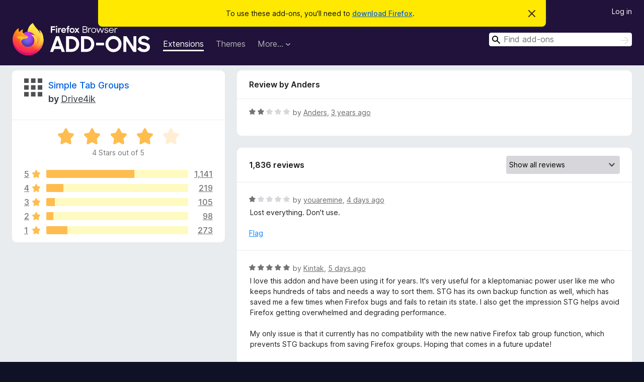

--- FILE ---
content_type: text/html; charset=utf-8
request_url: https://addons.mozilla.org/en-GB/firefox/addon/simple-tab-groups/reviews/1881301/
body_size: 14437
content:
<!DOCTYPE html>
<html lang="en-GB" dir="ltr"><head><title data-react-helmet="true">Reviews for Simple Tab Groups – Add-ons for Firefox (en-GB)</title><meta charSet="utf-8"/><meta name="viewport" content="width=device-width, initial-scale=1"/><link href="/static-frontend/Inter-roman-subset-en_de_fr_ru_es_pt_pl_it.var.2ce5ad921c3602b1e5370b3c86033681.woff2" crossorigin="anonymous" rel="preload" as="font" type="font/woff2"/><link href="/static-frontend/amo-2c9b371cc4de1aad916e.css" integrity="sha512-xpIl0TE0BdHR7KIMx6yfLd2kiIdWqrmXT81oEQ2j3ierwSeZB5WzmlhM7zJEHvI5XqPZYwMlGu/Pk0f13trpzQ==" crossorigin="anonymous" rel="stylesheet" type="text/css"/><meta data-react-helmet="true" name="description" content="Reviews and ratings for Simple Tab Groups. Find out what other users think about Simple Tab Groups and add it to your Firefox Browser."/><meta data-react-helmet="true" name="robots" content="noindex, follow"/><link rel="shortcut icon" href="/favicon.ico?v=3"/><link data-react-helmet="true" title="Firefox Add-ons" rel="search" type="application/opensearchdescription+xml" href="/en-GB/firefox/opensearch.xml"/></head><body><div id="react-view"><div class="Page-amo"><header class="Header"><div class="Notice Notice-warning GetFirefoxBanner Notice-dismissible"><div class="Notice-icon"></div><div class="Notice-column"><div class="Notice-content"><p class="Notice-text"><span class="GetFirefoxBanner-content">To use these add-ons, you&#x27;ll need to <a class="Button Button--none GetFirefoxBanner-button" href="https://www.mozilla.org/firefox/download/thanks/?s=direct&amp;utm_campaign=amo-fx-cta&amp;utm_content=banner-download-button&amp;utm_medium=referral&amp;utm_source=addons.mozilla.org">download Firefox</a>.</span></p></div></div><div class="Notice-dismisser"><button class="Button Button--none Notice-dismisser-button" type="submit"><span class="Icon Icon-inline-content IconXMark Notice-dismisser-icon"><span class="visually-hidden">Dismiss this notice</span><svg class="IconXMark-svg" version="1.1" xmlns="http://www.w3.org/2000/svg" xmlns:xlink="http://www.w3.org/1999/xlink"><g class="IconXMark-path" transform="translate(-1.000000, -1.000000)" fill="#0C0C0D"><path d="M1.293,2.707 C1.03304342,2.45592553 0.928787403,2.08412211 1.02030284,1.73449268 C1.11181828,1.38486324 1.38486324,1.11181828 1.73449268,1.02030284 C2.08412211,0.928787403 2.45592553,1.03304342 2.707,1.293 L8,6.586 L13.293,1.293 C13.5440745,1.03304342 13.9158779,0.928787403 14.2655073,1.02030284 C14.6151368,1.11181828 14.8881817,1.38486324 14.9796972,1.73449268 C15.0712126,2.08412211 14.9669566,2.45592553 14.707,2.707 L9.414,8 L14.707,13.293 C15.0859722,13.6853789 15.0805524,14.3090848 14.6948186,14.6948186 C14.3090848,15.0805524 13.6853789,15.0859722 13.293,14.707 L8,9.414 L2.707,14.707 C2.31462111,15.0859722 1.69091522,15.0805524 1.30518142,14.6948186 C0.919447626,14.3090848 0.91402779,13.6853789 1.293,13.293 L6.586,8 L1.293,2.707 Z"></path></g></svg></span></button></div></div><div class="Header-wrapper"><div class="Header-content"><a class="Header-title" href="/en-GB/firefox/"><span class="visually-hidden">Firefox Browser Add-ons</span></a></div><ul class="SectionLinks Header-SectionLinks"><li><a class="SectionLinks-link SectionLinks-link-extension SectionLinks-link--active" href="/en-GB/firefox/extensions/">Extensions</a></li><li><a class="SectionLinks-link SectionLinks-link-theme" href="/en-GB/firefox/themes/">Themes</a></li><li><div class="DropdownMenu SectionLinks-link SectionLinks-dropdown"><button class="DropdownMenu-button" title="More…" type="button" aria-haspopup="true"><span class="DropdownMenu-button-text">More…</span><span class="Icon Icon-inverted-caret"></span></button><ul class="DropdownMenu-items" aria-hidden="true" aria-label="submenu"><li class="DropdownMenuItem DropdownMenuItem-section SectionLinks-subheader">for Firefox</li><li class="DropdownMenuItem DropdownMenuItem-link"><a class="SectionLinks-dropdownlink" href="/en-GB/firefox/language-tools/">Dictionaries &amp; Language Packs</a></li><li class="DropdownMenuItem DropdownMenuItem-section SectionLinks-subheader">Other Browser Sites</li><li class="DropdownMenuItem DropdownMenuItem-link"><a class="SectionLinks-clientApp-android" data-clientapp="android" href="/en-GB/android/">Add-ons for Android</a></li></ul></div></li></ul><div class="Header-user-and-external-links"><a class="Button Button--none Header-authenticate-button Header-button Button--micro" href="#login">Log in</a></div><form action="/en-GB/firefox/search/" class="SearchForm Header-search-form Header-search-form--desktop" method="GET" data-no-csrf="true" role="search"><div class="AutoSearchInput"><label class="AutoSearchInput-label visually-hidden" for="AutoSearchInput-q">Search</label><div class="AutoSearchInput-search-box"><span class="Icon Icon-magnifying-glass AutoSearchInput-icon-magnifying-glass"></span><div role="combobox" aria-haspopup="listbox" aria-owns="react-autowhatever-1" aria-expanded="false"><input type="search" autoComplete="off" aria-autocomplete="list" aria-controls="react-autowhatever-1" class="AutoSearchInput-query" id="AutoSearchInput-q" maxLength="100" minLength="2" name="q" placeholder="Find add-ons" value=""/><div id="react-autowhatever-1" role="listbox"></div></div><button class="AutoSearchInput-submit-button" type="submit"><span class="visually-hidden">Search</span><span class="Icon Icon-arrow"></span></button></div></div></form></div></header><div class="Page-content"><div class="Page Page-not-homepage"><div class="AppBanner"></div><div class="AddonReviewList AddonReviewList--extension"><section class="Card AddonSummaryCard Card--no-footer"><header class="Card-header"><div class="Card-header-text"><div class="AddonSummaryCard-header"><div class="AddonSummaryCard-header-icon"><a href="/en-GB/firefox/addon/simple-tab-groups/"><img class="AddonSummaryCard-header-icon-image" src="https://addons.mozilla.org/user-media/addon_icons/874/874813-64.png?modified=1741817485" alt="Add-on icon"/></a></div><div class="AddonSummaryCard-header-text"><h1 class="visually-hidden">Reviews for Simple Tab Groups</h1><h1 class="AddonTitle"><a href="/en-GB/firefox/addon/simple-tab-groups/">Simple Tab Groups</a><span class="AddonTitle-author"> <!-- -->by<!-- --> <a href="/en-GB/firefox/user/1017663/">Drive4ik</a></span></h1></div></div></div></header><div class="Card-contents"><div class="AddonSummaryCard-overallRatingStars"><div class="Rating Rating--large Rating--yellowStars" title="Rated 4 out of 5"><div class="Rating-star Rating-rating-1 Rating-selected-star" title="Rated 4 out of 5"></div><div class="Rating-star Rating-rating-2 Rating-selected-star" title="Rated 4 out of 5"></div><div class="Rating-star Rating-rating-3 Rating-selected-star" title="Rated 4 out of 5"></div><div class="Rating-star Rating-rating-4 Rating-selected-star" title="Rated 4 out of 5"></div><div class="Rating-star Rating-rating-5" title="Rated 4 out of 5"></div><span class="visually-hidden">Rated 4 out of 5</span></div><div class="AddonSummaryCard-addonAverage">4 Stars out of 5</div></div><div class="RatingsByStar"><div class="RatingsByStar-graph"><a class="RatingsByStar-row" rel="nofollow" title="Read all 1,141 five-star reviews" href="/en-GB/firefox/addon/simple-tab-groups/reviews/?score=5"><div class="RatingsByStar-star">5<span class="Icon Icon-star-yellow"></span></div></a><a class="RatingsByStar-row" rel="nofollow" title="Read all 1,141 five-star reviews" href="/en-GB/firefox/addon/simple-tab-groups/reviews/?score=5"><div class="RatingsByStar-barContainer"><div class="RatingsByStar-bar RatingsByStar-barFrame"><div class="RatingsByStar-bar RatingsByStar-barValue RatingsByStar-barValue--62pct RatingsByStar-partialBar"></div></div></div></a><a class="RatingsByStar-row" rel="nofollow" title="Read all 1,141 five-star reviews" href="/en-GB/firefox/addon/simple-tab-groups/reviews/?score=5"><div class="RatingsByStar-count">1,141</div></a><a class="RatingsByStar-row" rel="nofollow" title="Read all 219 four-star reviews" href="/en-GB/firefox/addon/simple-tab-groups/reviews/?score=4"><div class="RatingsByStar-star">4<span class="Icon Icon-star-yellow"></span></div></a><a class="RatingsByStar-row" rel="nofollow" title="Read all 219 four-star reviews" href="/en-GB/firefox/addon/simple-tab-groups/reviews/?score=4"><div class="RatingsByStar-barContainer"><div class="RatingsByStar-bar RatingsByStar-barFrame"><div class="RatingsByStar-bar RatingsByStar-barValue RatingsByStar-barValue--12pct RatingsByStar-partialBar"></div></div></div></a><a class="RatingsByStar-row" rel="nofollow" title="Read all 219 four-star reviews" href="/en-GB/firefox/addon/simple-tab-groups/reviews/?score=4"><div class="RatingsByStar-count">219</div></a><a class="RatingsByStar-row" rel="nofollow" title="Read all 105 three-star reviews" href="/en-GB/firefox/addon/simple-tab-groups/reviews/?score=3"><div class="RatingsByStar-star">3<span class="Icon Icon-star-yellow"></span></div></a><a class="RatingsByStar-row" rel="nofollow" title="Read all 105 three-star reviews" href="/en-GB/firefox/addon/simple-tab-groups/reviews/?score=3"><div class="RatingsByStar-barContainer"><div class="RatingsByStar-bar RatingsByStar-barFrame"><div class="RatingsByStar-bar RatingsByStar-barValue RatingsByStar-barValue--6pct RatingsByStar-partialBar"></div></div></div></a><a class="RatingsByStar-row" rel="nofollow" title="Read all 105 three-star reviews" href="/en-GB/firefox/addon/simple-tab-groups/reviews/?score=3"><div class="RatingsByStar-count">105</div></a><a class="RatingsByStar-row" rel="nofollow" title="Read all 98 two-star reviews" href="/en-GB/firefox/addon/simple-tab-groups/reviews/?score=2"><div class="RatingsByStar-star">2<span class="Icon Icon-star-yellow"></span></div></a><a class="RatingsByStar-row" rel="nofollow" title="Read all 98 two-star reviews" href="/en-GB/firefox/addon/simple-tab-groups/reviews/?score=2"><div class="RatingsByStar-barContainer"><div class="RatingsByStar-bar RatingsByStar-barFrame"><div class="RatingsByStar-bar RatingsByStar-barValue RatingsByStar-barValue--5pct RatingsByStar-partialBar"></div></div></div></a><a class="RatingsByStar-row" rel="nofollow" title="Read all 98 two-star reviews" href="/en-GB/firefox/addon/simple-tab-groups/reviews/?score=2"><div class="RatingsByStar-count">98</div></a><a class="RatingsByStar-row" rel="nofollow" title="Read all 273 one-star reviews" href="/en-GB/firefox/addon/simple-tab-groups/reviews/?score=1"><div class="RatingsByStar-star">1<span class="Icon Icon-star-yellow"></span></div></a><a class="RatingsByStar-row" rel="nofollow" title="Read all 273 one-star reviews" href="/en-GB/firefox/addon/simple-tab-groups/reviews/?score=1"><div class="RatingsByStar-barContainer"><div class="RatingsByStar-bar RatingsByStar-barFrame"><div class="RatingsByStar-bar RatingsByStar-barValue RatingsByStar-barValue--15pct RatingsByStar-partialBar"></div></div></div></a><a class="RatingsByStar-row" rel="nofollow" title="Read all 273 one-star reviews" href="/en-GB/firefox/addon/simple-tab-groups/reviews/?score=1"><div class="RatingsByStar-count">273</div></a></div></div></div></section><div class="AddonReviewList-reviews"><div class="FeaturedAddonReview"><section class="Card FeaturedAddonReview-card Card--no-footer"><header class="Card-header"><div class="Card-header-text">Review by Anders</div></header><div class="Card-contents"><div class="AddonReviewCard AddonReviewCard-ratingOnly AddonReviewCard-viewOnly"><div class="AddonReviewCard-container"><div class="UserReview"><div class="UserReview-byLine"><div class="Rating Rating--small" title="Rated 2 out of 5"><div class="Rating-star Rating-rating-1 Rating-selected-star" title="Rated 2 out of 5"></div><div class="Rating-star Rating-rating-2 Rating-selected-star" title="Rated 2 out of 5"></div><div class="Rating-star Rating-rating-3" title="Rated 2 out of 5"></div><div class="Rating-star Rating-rating-4" title="Rated 2 out of 5"></div><div class="Rating-star Rating-rating-5" title="Rated 2 out of 5"></div><span class="visually-hidden">Rated 2 out of 5</span></div><span class="AddonReviewCard-authorByLine">by <a href="/en-GB/firefox/user/17609381/">Anders</a>, <a title="14 Oct 2022 12:17" href="/en-GB/firefox/addon/simple-tab-groups/reviews/1881301/">3 years ago</a></span></div><section class="Card ShowMoreCard UserReview-body UserReview-emptyBody ShowMoreCard--expanded Card--no-style Card--no-header Card--no-footer"><div class="Card-contents"><div class="ShowMoreCard-contents"><div></div></div></div></section><div class="AddonReviewCard-allControls"></div></div></div></div></div></section></div><section class="Card CardList AddonReviewList-reviews-listing"><header class="Card-header"><div class="Card-header-text"><div class="AddonReviewList-cardListHeader"><div class="AddonReviewList-reviewCount">1,836 reviews</div><div class="AddonReviewList-filterByScore"><select class="Select AddonReviewList-filterByScoreSelector"><option value="SHOW_ALL_REVIEWS" selected="">Show all reviews</option><option value="5">Show only five-star reviews</option><option value="4">Show only four-star reviews</option><option value="3">Show only three-star reviews</option><option value="2">Show only two-star reviews</option><option value="1">Show only one-star reviews</option></select></div></div></div></header><div class="Card-contents"><ul><li><div class="AddonReviewCard AddonReviewCard-viewOnly"><div class="AddonReviewCard-container"><div class="UserReview"><div class="UserReview-byLine"><div class="Rating Rating--small" title="Rated 1 out of 5"><div class="Rating-star Rating-rating-1 Rating-selected-star" title="Rated 1 out of 5"></div><div class="Rating-star Rating-rating-2" title="Rated 1 out of 5"></div><div class="Rating-star Rating-rating-3" title="Rated 1 out of 5"></div><div class="Rating-star Rating-rating-4" title="Rated 1 out of 5"></div><div class="Rating-star Rating-rating-5" title="Rated 1 out of 5"></div><span class="visually-hidden">Rated 1 out of 5</span></div><span class="AddonReviewCard-authorByLine">by <a href="/en-GB/firefox/user/19673963/">youaremine</a>, <a title="10 Jan 2026 07:56" href="/en-GB/firefox/addon/simple-tab-groups/reviews/2550022/">4 days ago</a></span></div><section class="Card ShowMoreCard UserReview-body ShowMoreCard--expanded Card--no-style Card--no-header Card--no-footer"><div class="Card-contents"><div class="ShowMoreCard-contents"><div>Lost everything. Don't use.</div></div></div></section><div class="AddonReviewCard-allControls"><div><button aria-describedby="flag-review-TooltipMenu" class="TooltipMenu-opener AddonReviewCard-control FlagReviewMenu-menu" title="Flag this review" type="button">Flag</button></div></div></div></div></div></li><li><div class="AddonReviewCard AddonReviewCard-viewOnly"><div class="AddonReviewCard-container"><div class="UserReview"><div class="UserReview-byLine"><div class="Rating Rating--small" title="Rated 5 out of 5"><div class="Rating-star Rating-rating-1 Rating-selected-star" title="Rated 5 out of 5"></div><div class="Rating-star Rating-rating-2 Rating-selected-star" title="Rated 5 out of 5"></div><div class="Rating-star Rating-rating-3 Rating-selected-star" title="Rated 5 out of 5"></div><div class="Rating-star Rating-rating-4 Rating-selected-star" title="Rated 5 out of 5"></div><div class="Rating-star Rating-rating-5 Rating-selected-star" title="Rated 5 out of 5"></div><span class="visually-hidden">Rated 5 out of 5</span></div><span class="AddonReviewCard-authorByLine">by <a href="/en-GB/firefox/user/1801283/">Kintak</a>, <a title="9 Jan 2026 15:31" href="/en-GB/firefox/addon/simple-tab-groups/reviews/2549870/">5 days ago</a></span></div><section class="Card ShowMoreCard UserReview-body ShowMoreCard--expanded Card--no-style Card--no-header Card--no-footer"><div class="Card-contents"><div class="ShowMoreCard-contents"><div>I love this addon and have been using it for years. It's very useful for a kleptomaniac power user like me who keeps hundreds of tabs and needs a way to sort them. STG has its own backup function as well, which has saved me a few times when Firefox bugs and fails to retain its state. I also get the impression STG helps avoid Firefox getting overwhelmed and degrading performance.<br><br>My only issue is that it currently has no compatibility with the new native Firefox tab group function, which prevents STG backups from saving Firefox groups. Hoping that comes in a future update!</div></div></div></section><div class="AddonReviewCard-allControls"><div><button aria-describedby="flag-review-TooltipMenu" class="TooltipMenu-opener AddonReviewCard-control FlagReviewMenu-menu" title="Flag this review" type="button">Flag</button></div></div></div></div></div></li><li><div class="AddonReviewCard AddonReviewCard-ratingOnly AddonReviewCard-viewOnly"><div class="AddonReviewCard-container"><div class="UserReview"><div class="UserReview-byLine"><div class="Rating Rating--small" title="Rated 5 out of 5"><div class="Rating-star Rating-rating-1 Rating-selected-star" title="Rated 5 out of 5"></div><div class="Rating-star Rating-rating-2 Rating-selected-star" title="Rated 5 out of 5"></div><div class="Rating-star Rating-rating-3 Rating-selected-star" title="Rated 5 out of 5"></div><div class="Rating-star Rating-rating-4 Rating-selected-star" title="Rated 5 out of 5"></div><div class="Rating-star Rating-rating-5 Rating-selected-star" title="Rated 5 out of 5"></div><span class="visually-hidden">Rated 5 out of 5</span></div><span class="AddonReviewCard-authorByLine">by <a href="/en-GB/firefox/user/10187333/">Ali3n</a>, <a title="29 Dec 2025 20:22" href="/en-GB/firefox/addon/simple-tab-groups/reviews/2547164/">15 days ago</a></span></div><section class="Card ShowMoreCard UserReview-body UserReview-emptyBody ShowMoreCard--expanded Card--no-style Card--no-header Card--no-footer"><div class="Card-contents"><div class="ShowMoreCard-contents"><div></div></div></div></section><div class="AddonReviewCard-allControls"></div></div></div></div></li><li><div class="AddonReviewCard AddonReviewCard-viewOnly"><div class="AddonReviewCard-container"><div class="UserReview"><div class="UserReview-byLine"><div class="Rating Rating--small" title="Rated 5 out of 5"><div class="Rating-star Rating-rating-1 Rating-selected-star" title="Rated 5 out of 5"></div><div class="Rating-star Rating-rating-2 Rating-selected-star" title="Rated 5 out of 5"></div><div class="Rating-star Rating-rating-3 Rating-selected-star" title="Rated 5 out of 5"></div><div class="Rating-star Rating-rating-4 Rating-selected-star" title="Rated 5 out of 5"></div><div class="Rating-star Rating-rating-5 Rating-selected-star" title="Rated 5 out of 5"></div><span class="visually-hidden">Rated 5 out of 5</span></div><span class="AddonReviewCard-authorByLine">by <a href="/en-GB/firefox/user/15916516/">Mikhail</a>, <a title="22 Dec 2025 13:57" href="/en-GB/firefox/addon/simple-tab-groups/reviews/2545450/">23 days ago</a></span></div><section class="Card ShowMoreCard UserReview-body ShowMoreCard--expanded Card--no-style Card--no-header Card--no-footer"><div class="Card-contents"><div class="ShowMoreCard-contents"><div>Best of the best app for saving work at current state as-is and moving to other work to find it in a state as it was. I'm convinced that 'simple' in addon name is eqivalent to 'good'</div></div></div></section><div class="AddonReviewCard-allControls"><div><button aria-describedby="flag-review-TooltipMenu" class="TooltipMenu-opener AddonReviewCard-control FlagReviewMenu-menu" title="Flag this review" type="button">Flag</button></div></div></div></div></div></li><li><div class="AddonReviewCard AddonReviewCard-viewOnly"><div class="AddonReviewCard-container"><div class="UserReview"><div class="UserReview-byLine"><div class="Rating Rating--small" title="Rated 5 out of 5"><div class="Rating-star Rating-rating-1 Rating-selected-star" title="Rated 5 out of 5"></div><div class="Rating-star Rating-rating-2 Rating-selected-star" title="Rated 5 out of 5"></div><div class="Rating-star Rating-rating-3 Rating-selected-star" title="Rated 5 out of 5"></div><div class="Rating-star Rating-rating-4 Rating-selected-star" title="Rated 5 out of 5"></div><div class="Rating-star Rating-rating-5 Rating-selected-star" title="Rated 5 out of 5"></div><span class="visually-hidden">Rated 5 out of 5</span></div><span class="AddonReviewCard-authorByLine">by <a href="/en-GB/firefox/user/13605519/">Firefox user 13605519</a>, <a title="15 Dec 2025 22:05" href="/en-GB/firefox/addon/simple-tab-groups/reviews/2543737/">a month ago</a></span></div><section class="Card ShowMoreCard UserReview-body ShowMoreCard--expanded Card--no-style Card--no-header Card--no-footer"><div class="Card-contents"><div class="ShowMoreCard-contents"><div>Perfect to organize all your tabs</div></div></div></section><div class="AddonReviewCard-allControls"><div><button aria-describedby="flag-review-TooltipMenu" class="TooltipMenu-opener AddonReviewCard-control FlagReviewMenu-menu" title="Flag this review" type="button">Flag</button></div></div></div></div></div></li><li><div class="AddonReviewCard AddonReviewCard-ratingOnly AddonReviewCard-viewOnly"><div class="AddonReviewCard-container"><div class="UserReview"><div class="UserReview-byLine"><div class="Rating Rating--small" title="Rated 2 out of 5"><div class="Rating-star Rating-rating-1 Rating-selected-star" title="Rated 2 out of 5"></div><div class="Rating-star Rating-rating-2 Rating-selected-star" title="Rated 2 out of 5"></div><div class="Rating-star Rating-rating-3" title="Rated 2 out of 5"></div><div class="Rating-star Rating-rating-4" title="Rated 2 out of 5"></div><div class="Rating-star Rating-rating-5" title="Rated 2 out of 5"></div><span class="visually-hidden">Rated 2 out of 5</span></div><span class="AddonReviewCard-authorByLine">by <a href="/en-GB/firefox/user/15852002/">hpiirai</a>, <a title="12 Dec 2025 12:28" href="/en-GB/firefox/addon/simple-tab-groups/reviews/2542864/">a month ago</a></span></div><section class="Card ShowMoreCard UserReview-body UserReview-emptyBody ShowMoreCard--expanded Card--no-style Card--no-header Card--no-footer"><div class="Card-contents"><div class="ShowMoreCard-contents"><div></div></div></div></section><div class="AddonReviewCard-allControls"></div></div></div></div></li><li><div class="AddonReviewCard AddonReviewCard-ratingOnly AddonReviewCard-viewOnly"><div class="AddonReviewCard-container"><div class="UserReview"><div class="UserReview-byLine"><div class="Rating Rating--small" title="Rated 1 out of 5"><div class="Rating-star Rating-rating-1 Rating-selected-star" title="Rated 1 out of 5"></div><div class="Rating-star Rating-rating-2" title="Rated 1 out of 5"></div><div class="Rating-star Rating-rating-3" title="Rated 1 out of 5"></div><div class="Rating-star Rating-rating-4" title="Rated 1 out of 5"></div><div class="Rating-star Rating-rating-5" title="Rated 1 out of 5"></div><span class="visually-hidden">Rated 1 out of 5</span></div><span class="AddonReviewCard-authorByLine">by <a href="/en-GB/firefox/user/17022025/">igor_os777</a>, <a title="8 Dec 2025 17:14" href="/en-GB/firefox/addon/simple-tab-groups/reviews/2541818/">a month ago</a></span></div><section class="Card ShowMoreCard UserReview-body UserReview-emptyBody ShowMoreCard--expanded Card--no-style Card--no-header Card--no-footer"><div class="Card-contents"><div class="ShowMoreCard-contents"><div></div></div></div></section><div class="AddonReviewCard-allControls"></div></div></div></div></li><li><div class="AddonReviewCard AddonReviewCard-ratingOnly AddonReviewCard-viewOnly"><div class="AddonReviewCard-container"><div class="UserReview"><div class="UserReview-byLine"><div class="Rating Rating--small" title="Rated 5 out of 5"><div class="Rating-star Rating-rating-1 Rating-selected-star" title="Rated 5 out of 5"></div><div class="Rating-star Rating-rating-2 Rating-selected-star" title="Rated 5 out of 5"></div><div class="Rating-star Rating-rating-3 Rating-selected-star" title="Rated 5 out of 5"></div><div class="Rating-star Rating-rating-4 Rating-selected-star" title="Rated 5 out of 5"></div><div class="Rating-star Rating-rating-5 Rating-selected-star" title="Rated 5 out of 5"></div><span class="visually-hidden">Rated 5 out of 5</span></div><span class="AddonReviewCard-authorByLine">by <a href="/en-GB/firefox/user/17382996/">MagmaMaineCoon</a>, <a title="7 Dec 2025 20:44" href="/en-GB/firefox/addon/simple-tab-groups/reviews/2541576/">a month ago</a></span></div><section class="Card ShowMoreCard UserReview-body UserReview-emptyBody ShowMoreCard--expanded Card--no-style Card--no-header Card--no-footer"><div class="Card-contents"><div class="ShowMoreCard-contents"><div></div></div></div></section><div class="AddonReviewCard-allControls"></div></div></div></div></li><li><div class="AddonReviewCard AddonReviewCard-viewOnly"><div class="AddonReviewCard-container"><div class="UserReview"><div class="UserReview-byLine"><div class="Rating Rating--small" title="Rated 4 out of 5"><div class="Rating-star Rating-rating-1 Rating-selected-star" title="Rated 4 out of 5"></div><div class="Rating-star Rating-rating-2 Rating-selected-star" title="Rated 4 out of 5"></div><div class="Rating-star Rating-rating-3 Rating-selected-star" title="Rated 4 out of 5"></div><div class="Rating-star Rating-rating-4 Rating-selected-star" title="Rated 4 out of 5"></div><div class="Rating-star Rating-rating-5" title="Rated 4 out of 5"></div><span class="visually-hidden">Rated 4 out of 5</span></div><span class="AddonReviewCard-authorByLine">by <a href="/en-GB/firefox/user/16275382/">Omar El Shazli</a>, <a title="6 Dec 2025 23:29" href="/en-GB/firefox/addon/simple-tab-groups/reviews/2541353/">a month ago</a></span></div><section class="Card ShowMoreCard UserReview-body ShowMoreCard--expanded Card--no-style Card--no-header Card--no-footer"><div class="Card-contents"><div class="ShowMoreCard-contents"><div>Has served me reliably for years. However, it recently began to fail in downloading auto backups, clogging up my downloads menu with these "auto-stg-backup-dayofmonth..." errors. Not sure how to contact the creator about this.</div></div></div></section><div class="AddonReviewCard-allControls"><div><button aria-describedby="flag-review-TooltipMenu" class="TooltipMenu-opener AddonReviewCard-control FlagReviewMenu-menu" title="Flag this review" type="button">Flag</button></div></div></div></div></div></li><li><div class="AddonReviewCard AddonReviewCard-ratingOnly AddonReviewCard-viewOnly"><div class="AddonReviewCard-container"><div class="UserReview"><div class="UserReview-byLine"><div class="Rating Rating--small" title="Rated 4 out of 5"><div class="Rating-star Rating-rating-1 Rating-selected-star" title="Rated 4 out of 5"></div><div class="Rating-star Rating-rating-2 Rating-selected-star" title="Rated 4 out of 5"></div><div class="Rating-star Rating-rating-3 Rating-selected-star" title="Rated 4 out of 5"></div><div class="Rating-star Rating-rating-4 Rating-selected-star" title="Rated 4 out of 5"></div><div class="Rating-star Rating-rating-5" title="Rated 4 out of 5"></div><span class="visually-hidden">Rated 4 out of 5</span></div><span class="AddonReviewCard-authorByLine">by <a href="/en-GB/firefox/user/12481618/">Firefox user 12481618</a>, <a title="26 Nov 2025 07:44" href="/en-GB/firefox/addon/simple-tab-groups/reviews/2538549/">2 months ago</a></span></div><section class="Card ShowMoreCard UserReview-body UserReview-emptyBody ShowMoreCard--expanded Card--no-style Card--no-header Card--no-footer"><div class="Card-contents"><div class="ShowMoreCard-contents"><div></div></div></div></section><div class="AddonReviewCard-allControls"></div></div></div></div></li><li><div class="AddonReviewCard AddonReviewCard-viewOnly"><div class="AddonReviewCard-container"><div class="UserReview"><div class="UserReview-byLine"><div class="Rating Rating--small" title="Rated 1 out of 5"><div class="Rating-star Rating-rating-1 Rating-selected-star" title="Rated 1 out of 5"></div><div class="Rating-star Rating-rating-2" title="Rated 1 out of 5"></div><div class="Rating-star Rating-rating-3" title="Rated 1 out of 5"></div><div class="Rating-star Rating-rating-4" title="Rated 1 out of 5"></div><div class="Rating-star Rating-rating-5" title="Rated 1 out of 5"></div><span class="visually-hidden">Rated 1 out of 5</span></div><span class="AddonReviewCard-authorByLine">by <a href="/en-GB/firefox/user/19570894/">Trent Meyer</a>, <a title="11 Nov 2025 14:47" href="/en-GB/firefox/addon/simple-tab-groups/reviews/2534670/">2 months ago</a></span></div><section class="Card ShowMoreCard UserReview-body ShowMoreCard--expanded Card--no-style Card--no-header Card--no-footer"><div class="Card-contents"><div class="ShowMoreCard-contents"><div>When it works, great extension. Can't close Firefox though as I always lose my tab groups. When manually restoring from a backup, Firefox will just crash. I end up trying several backups before one finally loads my tabs, and of course they're not the exact ones I want.</div></div></div></section><div class="AddonReviewCard-allControls"><div><button aria-describedby="flag-review-TooltipMenu" class="TooltipMenu-opener AddonReviewCard-control FlagReviewMenu-menu" title="Flag this review" type="button">Flag</button></div></div></div></div></div></li><li><div class="AddonReviewCard AddonReviewCard-viewOnly"><div class="AddonReviewCard-container"><div class="UserReview"><div class="UserReview-byLine"><div class="Rating Rating--small" title="Rated 1 out of 5"><div class="Rating-star Rating-rating-1 Rating-selected-star" title="Rated 1 out of 5"></div><div class="Rating-star Rating-rating-2" title="Rated 1 out of 5"></div><div class="Rating-star Rating-rating-3" title="Rated 1 out of 5"></div><div class="Rating-star Rating-rating-4" title="Rated 1 out of 5"></div><div class="Rating-star Rating-rating-5" title="Rated 1 out of 5"></div><span class="visually-hidden">Rated 1 out of 5</span></div><span class="AddonReviewCard-authorByLine">by <a href="/en-GB/firefox/user/19565063/">nightly_user67834</a>, <a title="7 Nov 2025 21:59" href="/en-GB/firefox/addon/simple-tab-groups/reviews/2533802/">2 months ago</a></span></div><section class="Card ShowMoreCard UserReview-body ShowMoreCard--expanded Card--no-style Card--no-header Card--no-footer"><div class="Card-contents"><div class="ShowMoreCard-contents"><div>Worked well for a time, then deleted all of my tab groups, and neither my manual nor automatic backups were saved.</div></div></div></section><div class="AddonReviewCard-allControls"><div><button aria-describedby="flag-review-TooltipMenu" class="TooltipMenu-opener AddonReviewCard-control FlagReviewMenu-menu" title="Flag this review" type="button">Flag</button></div></div></div></div></div></li><li><div class="AddonReviewCard AddonReviewCard-viewOnly"><div class="AddonReviewCard-container"><div class="UserReview"><div class="UserReview-byLine"><div class="Rating Rating--small" title="Rated 1 out of 5"><div class="Rating-star Rating-rating-1 Rating-selected-star" title="Rated 1 out of 5"></div><div class="Rating-star Rating-rating-2" title="Rated 1 out of 5"></div><div class="Rating-star Rating-rating-3" title="Rated 1 out of 5"></div><div class="Rating-star Rating-rating-4" title="Rated 1 out of 5"></div><div class="Rating-star Rating-rating-5" title="Rated 1 out of 5"></div><span class="visually-hidden">Rated 1 out of 5</span></div><span class="AddonReviewCard-authorByLine">by <a href="/en-GB/firefox/user/16326501/">SeiferFlo</a>, <a title="4 Nov 2025 16:25" href="/en-GB/firefox/addon/simple-tab-groups/reviews/2532946/">2 months ago</a></span></div><section class="Card ShowMoreCard UserReview-body ShowMoreCard--expanded Card--no-style Card--no-header Card--no-footer"><div class="Card-contents"><div class="ShowMoreCard-contents"><div>This is by far the best tab grouping app available. It offers unmatched flexibility and customization compared to anything else on the market. Unfortunately, it’s been broken for months. Even when I manage to get it working temporarily, it often loses my saved groups or fails to restore them properly. The restore feature is inconsistent at best.<br><br>It seems Firefox updates may have caused compatibility issues, which is understandable, but I wish the developer had continued maintaining it. This app is leagues ahead of Firefox’s recent native tab grouping, which feels limited and clunky by comparison.<br><br>I’m holding off on uninstalling it because I still hope for a fix. The moment it’s stable again, I’ll gladly update my rating to 5 stars.</div></div></div></section><div class="AddonReviewCard-allControls"><div><button aria-describedby="flag-review-TooltipMenu" class="TooltipMenu-opener AddonReviewCard-control FlagReviewMenu-menu" title="Flag this review" type="button">Flag</button></div></div></div></div></div></li><li><div class="AddonReviewCard AddonReviewCard-viewOnly"><div class="AddonReviewCard-container"><div class="UserReview"><div class="UserReview-byLine"><div class="Rating Rating--small" title="Rated 4 out of 5"><div class="Rating-star Rating-rating-1 Rating-selected-star" title="Rated 4 out of 5"></div><div class="Rating-star Rating-rating-2 Rating-selected-star" title="Rated 4 out of 5"></div><div class="Rating-star Rating-rating-3 Rating-selected-star" title="Rated 4 out of 5"></div><div class="Rating-star Rating-rating-4 Rating-selected-star" title="Rated 4 out of 5"></div><div class="Rating-star Rating-rating-5" title="Rated 4 out of 5"></div><span class="visually-hidden">Rated 4 out of 5</span></div><span class="AddonReviewCard-authorByLine">by <a href="/en-GB/firefox/user/16291059/">Firefox user 16291059</a>, <a title="28 Oct 2025 01:13" href="/en-GB/firefox/addon/simple-tab-groups/reviews/2530816/">3 months ago</a></span></div><section class="Card ShowMoreCard UserReview-body ShowMoreCard--expanded Card--no-style Card--no-header Card--no-footer"><div class="Card-contents"><div class="ShowMoreCard-contents"><div>Almost everything I could possibly want, and it almost brings Firefox up to parity with OperaGX's workspaces (though it surpasses it in others). Almost. <br><br>Pinned tabs and Firefox's native tab groups tend to 'leak' (for lack of a better term) through the groups in this extension.</div></div></div></section><div class="AddonReviewCard-allControls"><div><button aria-describedby="flag-review-TooltipMenu" class="TooltipMenu-opener AddonReviewCard-control FlagReviewMenu-menu" title="Flag this review" type="button">Flag</button></div></div></div></div></div></li><li><div class="AddonReviewCard AddonReviewCard-viewOnly"><div class="AddonReviewCard-container"><div class="UserReview"><div class="UserReview-byLine"><div class="Rating Rating--small" title="Rated 4 out of 5"><div class="Rating-star Rating-rating-1 Rating-selected-star" title="Rated 4 out of 5"></div><div class="Rating-star Rating-rating-2 Rating-selected-star" title="Rated 4 out of 5"></div><div class="Rating-star Rating-rating-3 Rating-selected-star" title="Rated 4 out of 5"></div><div class="Rating-star Rating-rating-4 Rating-selected-star" title="Rated 4 out of 5"></div><div class="Rating-star Rating-rating-5" title="Rated 4 out of 5"></div><span class="visually-hidden">Rated 4 out of 5</span></div><span class="AddonReviewCard-authorByLine">by <a href="/en-GB/firefox/user/18922482/">Gabiru</a>, <a title="27 Oct 2025 14:29" href="/en-GB/firefox/addon/simple-tab-groups/reviews/2530693/">3 months ago</a></span></div><section class="Card ShowMoreCard UserReview-body ShowMoreCard--expanded Card--no-style Card--no-header Card--no-footer"><div class="Card-contents"><div class="ShowMoreCard-contents"><div>Unfortunately no longer working with Floorp browser version 144.0.2@12.3.5</div></div></div></section><div class="AddonReviewCard-allControls"><div><button aria-describedby="flag-review-TooltipMenu" class="TooltipMenu-opener AddonReviewCard-control FlagReviewMenu-menu" title="Flag this review" type="button">Flag</button></div></div></div></div></div></li><li><div class="AddonReviewCard AddonReviewCard-ratingOnly AddonReviewCard-viewOnly"><div class="AddonReviewCard-container"><div class="UserReview"><div class="UserReview-byLine"><div class="Rating Rating--small" title="Rated 3 out of 5"><div class="Rating-star Rating-rating-1 Rating-selected-star" title="Rated 3 out of 5"></div><div class="Rating-star Rating-rating-2 Rating-selected-star" title="Rated 3 out of 5"></div><div class="Rating-star Rating-rating-3 Rating-selected-star" title="Rated 3 out of 5"></div><div class="Rating-star Rating-rating-4" title="Rated 3 out of 5"></div><div class="Rating-star Rating-rating-5" title="Rated 3 out of 5"></div><span class="visually-hidden">Rated 3 out of 5</span></div><span class="AddonReviewCard-authorByLine">by <a href="/en-GB/firefox/user/18625425/">Ugarov</a>, <a title="21 Oct 2025 15:19" href="/en-GB/firefox/addon/simple-tab-groups/reviews/2529104/">3 months ago</a></span></div><section class="Card ShowMoreCard UserReview-body UserReview-emptyBody ShowMoreCard--expanded Card--no-style Card--no-header Card--no-footer"><div class="Card-contents"><div class="ShowMoreCard-contents"><div></div></div></div></section><div class="AddonReviewCard-allControls"></div></div></div></div></li><li><div class="AddonReviewCard AddonReviewCard-ratingOnly AddonReviewCard-viewOnly"><div class="AddonReviewCard-container"><div class="UserReview"><div class="UserReview-byLine"><div class="Rating Rating--small" title="Rated 5 out of 5"><div class="Rating-star Rating-rating-1 Rating-selected-star" title="Rated 5 out of 5"></div><div class="Rating-star Rating-rating-2 Rating-selected-star" title="Rated 5 out of 5"></div><div class="Rating-star Rating-rating-3 Rating-selected-star" title="Rated 5 out of 5"></div><div class="Rating-star Rating-rating-4 Rating-selected-star" title="Rated 5 out of 5"></div><div class="Rating-star Rating-rating-5 Rating-selected-star" title="Rated 5 out of 5"></div><span class="visually-hidden">Rated 5 out of 5</span></div><span class="AddonReviewCard-authorByLine">by <a href="/en-GB/firefox/user/2061785/">decembre</a>, <a title="10 Oct 2025 20:38" href="/en-GB/firefox/addon/simple-tab-groups/reviews/2523172/">3 months ago</a></span></div><section class="Card ShowMoreCard UserReview-body UserReview-emptyBody ShowMoreCard--expanded Card--no-style Card--no-header Card--no-footer"><div class="Card-contents"><div class="ShowMoreCard-contents"><div></div></div></div></section><div class="AddonReviewCard-allControls"></div></div></div></div></li><li><div class="AddonReviewCard AddonReviewCard-viewOnly"><div class="AddonReviewCard-container"><div class="UserReview"><div class="UserReview-byLine"><div class="Rating Rating--small" title="Rated 1 out of 5"><div class="Rating-star Rating-rating-1 Rating-selected-star" title="Rated 1 out of 5"></div><div class="Rating-star Rating-rating-2" title="Rated 1 out of 5"></div><div class="Rating-star Rating-rating-3" title="Rated 1 out of 5"></div><div class="Rating-star Rating-rating-4" title="Rated 1 out of 5"></div><div class="Rating-star Rating-rating-5" title="Rated 1 out of 5"></div><span class="visually-hidden">Rated 1 out of 5</span></div><span class="AddonReviewCard-authorByLine">by <a href="/en-GB/firefox/user/14708935/">Gluttony</a>, <a title="6 Oct 2025 05:37" href="/en-GB/firefox/addon/simple-tab-groups/reviews/2522104/">3 months ago</a></span></div><section class="Card ShowMoreCard UserReview-body ShowMoreCard--expanded Card--no-style Card--no-header Card--no-footer"><div class="Card-contents"><div class="ShowMoreCard-contents"><div>I was loving this, until I lost all groups when coming back to work today, all was fine Friday... I'll try redoing them, and after looking in options I saw there are backup/restore options, I hope it works, else I'll have to fine something else.<br>Edit: finally I saw there are automatic backups and was able to restore last one, give 4 stars, not 5 that would have been if I did not lost all groups in the first time.<br>Edit again: I should have looked better, yes all my groups have been restored, counters of tabs seems good, but there are missing tabs, when I change group it just jumps to a tab keeping others (from other groups) open, and do other weird stuff... And now its even worse that before I restored... Too sad...</div></div></div></section><div class="AddonReviewCard-allControls"><div><button aria-describedby="flag-review-TooltipMenu" class="TooltipMenu-opener AddonReviewCard-control FlagReviewMenu-menu" title="Flag this review" type="button">Flag</button></div></div></div></div></div></li><li><div class="AddonReviewCard AddonReviewCard-viewOnly"><div class="AddonReviewCard-container"><div class="UserReview"><div class="UserReview-byLine"><div class="Rating Rating--small" title="Rated 3 out of 5"><div class="Rating-star Rating-rating-1 Rating-selected-star" title="Rated 3 out of 5"></div><div class="Rating-star Rating-rating-2 Rating-selected-star" title="Rated 3 out of 5"></div><div class="Rating-star Rating-rating-3 Rating-selected-star" title="Rated 3 out of 5"></div><div class="Rating-star Rating-rating-4" title="Rated 3 out of 5"></div><div class="Rating-star Rating-rating-5" title="Rated 3 out of 5"></div><span class="visually-hidden">Rated 3 out of 5</span></div><span class="AddonReviewCard-authorByLine">by <a href="/en-GB/firefox/user/10019882/">Firefox user 10019882</a>, <a title="3 Oct 2025 12:59" href="/en-GB/firefox/addon/simple-tab-groups/reviews/2521558/">3 months ago</a></span></div><section class="Card ShowMoreCard UserReview-body ShowMoreCard--expanded Card--no-style Card--no-header Card--no-footer"><div class="Card-contents"><div class="ShowMoreCard-contents"><div>Basic functions work: in management mode, drag & drop one tab list item to another group; switch to group.  The biggest problem is memory usage after long time usage of Firefox v 143 on a Mac Tahoe (not sure of other OS).  The memory usage jumped from around 1GB to 7GB after upgrading MacOS to Tahoe version.  In the background, must be keeping other OLD tabs in groups already closed but still open (not sure contents of pages already loaded).  When I disabled this extension, suddenly more than 20 tabs popped out when total opened tab in all groups were about 7.  Plus, Firefox now has implemented tab grouping feature same as Chrome: to collapse tabs into 1 group tab.</div></div></div></section><div class="AddonReviewCard-allControls"><div><button aria-describedby="flag-review-TooltipMenu" class="TooltipMenu-opener AddonReviewCard-control FlagReviewMenu-menu" title="Flag this review" type="button">Flag</button></div></div></div></div></div></li><li><div class="AddonReviewCard AddonReviewCard-ratingOnly AddonReviewCard-viewOnly"><div class="AddonReviewCard-container"><div class="UserReview"><div class="UserReview-byLine"><div class="Rating Rating--small" title="Rated 5 out of 5"><div class="Rating-star Rating-rating-1 Rating-selected-star" title="Rated 5 out of 5"></div><div class="Rating-star Rating-rating-2 Rating-selected-star" title="Rated 5 out of 5"></div><div class="Rating-star Rating-rating-3 Rating-selected-star" title="Rated 5 out of 5"></div><div class="Rating-star Rating-rating-4 Rating-selected-star" title="Rated 5 out of 5"></div><div class="Rating-star Rating-rating-5 Rating-selected-star" title="Rated 5 out of 5"></div><span class="visually-hidden">Rated 5 out of 5</span></div><span class="AddonReviewCard-authorByLine">by <a href="/en-GB/firefox/user/16430899/">Elvin Aslanov</a>, <a title="1 Oct 2025 01:10" href="/en-GB/firefox/addon/simple-tab-groups/reviews/2520936/">3 months ago</a></span></div><section class="Card ShowMoreCard UserReview-body UserReview-emptyBody ShowMoreCard--expanded Card--no-style Card--no-header Card--no-footer"><div class="Card-contents"><div class="ShowMoreCard-contents"><div></div></div></div></section><div class="AddonReviewCard-allControls"></div></div></div></div></li><li><div class="AddonReviewCard AddonReviewCard-ratingOnly AddonReviewCard-viewOnly"><div class="AddonReviewCard-container"><div class="UserReview"><div class="UserReview-byLine"><div class="Rating Rating--small" title="Rated 1 out of 5"><div class="Rating-star Rating-rating-1 Rating-selected-star" title="Rated 1 out of 5"></div><div class="Rating-star Rating-rating-2" title="Rated 1 out of 5"></div><div class="Rating-star Rating-rating-3" title="Rated 1 out of 5"></div><div class="Rating-star Rating-rating-4" title="Rated 1 out of 5"></div><div class="Rating-star Rating-rating-5" title="Rated 1 out of 5"></div><span class="visually-hidden">Rated 1 out of 5</span></div><span class="AddonReviewCard-authorByLine">by <a href="/en-GB/firefox/user/19491988/">Rex Hund</a>, <a title="26 Sep 2025 02:47" href="/en-GB/firefox/addon/simple-tab-groups/reviews/2519975/">4 months ago</a></span></div><section class="Card ShowMoreCard UserReview-body UserReview-emptyBody ShowMoreCard--expanded Card--no-style Card--no-header Card--no-footer"><div class="Card-contents"><div class="ShowMoreCard-contents"><div></div></div></div></section><div class="AddonReviewCard-allControls"></div></div></div></div></li><li><div class="AddonReviewCard AddonReviewCard-ratingOnly AddonReviewCard-viewOnly"><div class="AddonReviewCard-container"><div class="UserReview"><div class="UserReview-byLine"><div class="Rating Rating--small" title="Rated 3 out of 5"><div class="Rating-star Rating-rating-1 Rating-selected-star" title="Rated 3 out of 5"></div><div class="Rating-star Rating-rating-2 Rating-selected-star" title="Rated 3 out of 5"></div><div class="Rating-star Rating-rating-3 Rating-selected-star" title="Rated 3 out of 5"></div><div class="Rating-star Rating-rating-4" title="Rated 3 out of 5"></div><div class="Rating-star Rating-rating-5" title="Rated 3 out of 5"></div><span class="visually-hidden">Rated 3 out of 5</span></div><span class="AddonReviewCard-authorByLine">by <a href="/en-GB/firefox/user/12155643/">Aspect</a>, <a title="25 Sep 2025 18:07" href="/en-GB/firefox/addon/simple-tab-groups/reviews/2519904/">4 months ago</a></span></div><section class="Card ShowMoreCard UserReview-body UserReview-emptyBody ShowMoreCard--expanded Card--no-style Card--no-header Card--no-footer"><div class="Card-contents"><div class="ShowMoreCard-contents"><div></div></div></div></section><div class="AddonReviewCard-allControls"></div></div></div></div></li><li><div class="AddonReviewCard AddonReviewCard-viewOnly"><div class="AddonReviewCard-container"><div class="UserReview"><div class="UserReview-byLine"><div class="Rating Rating--small" title="Rated 5 out of 5"><div class="Rating-star Rating-rating-1 Rating-selected-star" title="Rated 5 out of 5"></div><div class="Rating-star Rating-rating-2 Rating-selected-star" title="Rated 5 out of 5"></div><div class="Rating-star Rating-rating-3 Rating-selected-star" title="Rated 5 out of 5"></div><div class="Rating-star Rating-rating-4 Rating-selected-star" title="Rated 5 out of 5"></div><div class="Rating-star Rating-rating-5 Rating-selected-star" title="Rated 5 out of 5"></div><span class="visually-hidden">Rated 5 out of 5</span></div><span class="AddonReviewCard-authorByLine">by <a href="/en-GB/firefox/user/17222313/">OFO</a>, <a title="22 Sep 2025 19:02" href="/en-GB/firefox/addon/simple-tab-groups/reviews/2519313/">4 months ago</a></span></div><section class="Card ShowMoreCard UserReview-body ShowMoreCard--expanded Card--no-style Card--no-header Card--no-footer"><div class="Card-contents"><div class="ShowMoreCard-contents"><div>Very easy way to decrease the number of open tabs.</div></div></div></section><div class="AddonReviewCard-allControls"><div><button aria-describedby="flag-review-TooltipMenu" class="TooltipMenu-opener AddonReviewCard-control FlagReviewMenu-menu" title="Flag this review" type="button">Flag</button></div></div></div></div></div></li><li><div class="AddonReviewCard AddonReviewCard-ratingOnly AddonReviewCard-viewOnly"><div class="AddonReviewCard-container"><div class="UserReview"><div class="UserReview-byLine"><div class="Rating Rating--small" title="Rated 5 out of 5"><div class="Rating-star Rating-rating-1 Rating-selected-star" title="Rated 5 out of 5"></div><div class="Rating-star Rating-rating-2 Rating-selected-star" title="Rated 5 out of 5"></div><div class="Rating-star Rating-rating-3 Rating-selected-star" title="Rated 5 out of 5"></div><div class="Rating-star Rating-rating-4 Rating-selected-star" title="Rated 5 out of 5"></div><div class="Rating-star Rating-rating-5 Rating-selected-star" title="Rated 5 out of 5"></div><span class="visually-hidden">Rated 5 out of 5</span></div><span class="AddonReviewCard-authorByLine">by <a href="/en-GB/firefox/user/19481341/">Firefox user 19481341</a>, <a title="19 Sep 2025 03:56" href="/en-GB/firefox/addon/simple-tab-groups/reviews/2518540/">4 months ago</a></span></div><section class="Card ShowMoreCard UserReview-body UserReview-emptyBody ShowMoreCard--expanded Card--no-style Card--no-header Card--no-footer"><div class="Card-contents"><div class="ShowMoreCard-contents"><div></div></div></div></section><div class="AddonReviewCard-allControls"></div></div></div></div></li><li><div class="AddonReviewCard AddonReviewCard-viewOnly"><div class="AddonReviewCard-container"><div class="UserReview"><div class="UserReview-byLine"><div class="Rating Rating--small" title="Rated 1 out of 5"><div class="Rating-star Rating-rating-1 Rating-selected-star" title="Rated 1 out of 5"></div><div class="Rating-star Rating-rating-2" title="Rated 1 out of 5"></div><div class="Rating-star Rating-rating-3" title="Rated 1 out of 5"></div><div class="Rating-star Rating-rating-4" title="Rated 1 out of 5"></div><div class="Rating-star Rating-rating-5" title="Rated 1 out of 5"></div><span class="visually-hidden">Rated 1 out of 5</span></div><span class="AddonReviewCard-authorByLine">by <a href="/en-GB/firefox/user/17600564/">Haze</a>, <a title="13 Sep 2025 14:45" href="/en-GB/firefox/addon/simple-tab-groups/reviews/2516128/">4 months ago</a></span></div><section class="Card ShowMoreCard UserReview-body ShowMoreCard--expanded Card--no-style Card--no-header Card--no-footer"><div class="Card-contents"><div class="ShowMoreCard-contents"><div>It was good extension, but today all my tabs in groups are gone (except main group). And i have no backups to restore</div></div></div></section><div class="AddonReviewCard-allControls"><div><button aria-describedby="flag-review-TooltipMenu" class="TooltipMenu-opener AddonReviewCard-control FlagReviewMenu-menu" title="Flag this review" type="button">Flag</button></div></div></div></div></div></li></ul></div><footer class="Card-footer undefined"><div class="Paginate"><div class="Paginate-links"><button class="Button Button--cancel Paginate-item Paginate-item--previous Button--disabled" type="submit" disabled="">Previous</button><button class="Button Button--cancel Paginate-item Paginate-item--current-page Button--disabled" type="submit" disabled="">1</button><a rel="next" class="Button Button--cancel Paginate-item" href="/en-GB/firefox/addon/simple-tab-groups/reviews/?page=2">2</a><a class="Button Button--cancel Paginate-item" href="/en-GB/firefox/addon/simple-tab-groups/reviews/?page=3">3</a><a class="Button Button--cancel Paginate-item" href="/en-GB/firefox/addon/simple-tab-groups/reviews/?page=4">4</a><a class="Button Button--cancel Paginate-item" href="/en-GB/firefox/addon/simple-tab-groups/reviews/?page=5">5</a><a class="Button Button--cancel Paginate-item" href="/en-GB/firefox/addon/simple-tab-groups/reviews/?page=6">6</a><a class="Button Button--cancel Paginate-item" href="/en-GB/firefox/addon/simple-tab-groups/reviews/?page=7">7</a><a rel="next" class="Button Button--cancel Paginate-item Paginate-item--next" href="/en-GB/firefox/addon/simple-tab-groups/reviews/?page=2">Next</a></div><div class="Paginate-page-number">Page 1 of 74</div></div></footer></section></div></div></div></div><footer class="Footer"><div class="Footer-wrapper"><div class="Footer-mozilla-link-wrapper"><a class="Footer-mozilla-link" href="https://mozilla.org/" title="Go to Mozilla&#x27;s homepage"><span class="Icon Icon-mozilla Footer-mozilla-logo"><span class="visually-hidden">Go to Mozilla&#x27;s homepage</span></span></a></div><section class="Footer-amo-links"><h4 class="Footer-links-header"><a href="/en-GB/firefox/">Add-ons</a></h4><ul class="Footer-links"><li><a href="/en-GB/about">About</a></li><li><a class="Footer-blog-link" href="/blog/">Firefox Add-ons Blog</a></li><li><a class="Footer-extension-workshop-link" href="https://extensionworkshop.com/?utm_content=footer-link&amp;utm_medium=referral&amp;utm_source=addons.mozilla.org">Extension Workshop</a></li><li><a href="/en-GB/developers/">Developer Hub</a></li><li><a class="Footer-developer-policies-link" href="https://extensionworkshop.com/documentation/publish/add-on-policies/?utm_medium=photon-footer&amp;utm_source=addons.mozilla.org">Developer Policies</a></li><li><a class="Footer-community-blog-link" href="https://blog.mozilla.com/addons?utm_content=footer-link&amp;utm_medium=referral&amp;utm_source=addons.mozilla.org">Community Blog</a></li><li><a href="https://discourse.mozilla-community.org/c/add-ons">Forum</a></li><li><a class="Footer-bug-report-link" href="https://developer.mozilla.org/docs/Mozilla/Add-ons/Contact_us">Report a bug</a></li><li><a href="/en-GB/review_guide">Review Guide</a></li></ul></section><section class="Footer-browsers-links"><h4 class="Footer-links-header">Browsers</h4><ul class="Footer-links"><li><a class="Footer-desktop-link" href="https://www.mozilla.org/firefox/new/?utm_content=footer-link&amp;utm_medium=referral&amp;utm_source=addons.mozilla.org">Desktop</a></li><li><a class="Footer-mobile-link" href="https://www.mozilla.org/firefox/mobile/?utm_content=footer-link&amp;utm_medium=referral&amp;utm_source=addons.mozilla.org">Mobile</a></li><li><a class="Footer-enterprise-link" href="https://www.mozilla.org/firefox/enterprise/?utm_content=footer-link&amp;utm_medium=referral&amp;utm_source=addons.mozilla.org">Enterprise</a></li></ul></section><section class="Footer-product-links"><h4 class="Footer-links-header">Products</h4><ul class="Footer-links"><li><a class="Footer-browsers-link" href="https://www.mozilla.org/firefox/browsers/?utm_content=footer-link&amp;utm_medium=referral&amp;utm_source=addons.mozilla.org">Browsers</a></li><li><a class="Footer-vpn-link" href="https://www.mozilla.org/products/vpn/?utm_content=footer-link&amp;utm_medium=referral&amp;utm_source=addons.mozilla.org#pricing">VPN</a></li><li><a class="Footer-relay-link" href="https://relay.firefox.com/?utm_content=footer-link&amp;utm_medium=referral&amp;utm_source=addons.mozilla.org">Relay</a></li><li><a class="Footer-monitor-link" href="https://monitor.firefox.com/?utm_content=footer-link&amp;utm_medium=referral&amp;utm_source=addons.mozilla.org">Monitor</a></li><li><a class="Footer-pocket-link" href="https://getpocket.com?utm_content=footer-link&amp;utm_medium=referral&amp;utm_source=addons.mozilla.org">Pocket</a></li></ul><ul class="Footer-links Footer-links-social"><li class="Footer-link-social"><a href="https://bsky.app/profile/firefox.com"><span class="Icon Icon-bluesky"><span class="visually-hidden">Bluesky (@firefox.com)</span></span></a></li><li class="Footer-link-social"><a href="https://www.instagram.com/firefox/"><span class="Icon Icon-instagram"><span class="visually-hidden">Instagram (Firefox)</span></span></a></li><li class="Footer-link-social"><a href="https://www.youtube.com/firefoxchannel"><span class="Icon Icon-youtube"><span class="visually-hidden">YouTube (firefoxchannel)</span></span></a></li></ul></section><ul class="Footer-legal-links"><li><a class="Footer-privacy-link" href="https://www.mozilla.org/privacy/websites/">Privacy</a></li><li><a class="Footer-cookies-link" href="https://www.mozilla.org/privacy/websites/">Cookies</a></li><li><a class="Footer-legal-link" href="https://www.mozilla.org/about/legal/amo-policies/">Legal</a></li></ul><p class="Footer-copyright">Except where otherwise <a href="https://www.mozilla.org/en-US/about/legal/">noted</a>, content on this site is licensed under the <a href="https://creativecommons.org/licenses/by-sa/3.0/">Creative Commons Attribution Share-Alike Licence v3.0</a> or any later version.</p><div class="Footer-language-picker"><div class="LanguagePicker"><label for="lang-picker" class="LanguagePicker-header">Change language</label><select class="LanguagePicker-selector" id="lang-picker"><option value="cs">Čeština</option><option value="de">Deutsch</option><option value="dsb">Dolnoserbšćina</option><option value="el">Ελληνικά</option><option value="en-CA">English (Canadian)</option><option value="en-GB" selected="">English (British)</option><option value="en-US">English (US)</option><option value="es-AR">Español (de Argentina)</option><option value="es-CL">Español (de Chile)</option><option value="es-ES">Español (de España)</option><option value="es-MX">Español (de México)</option><option value="fi">suomi</option><option value="fr">Français</option><option value="fur">Furlan</option><option value="fy-NL">Frysk</option><option value="he">עברית</option><option value="hr">Hrvatski</option><option value="hsb">Hornjoserbsce</option><option value="hu">magyar</option><option value="ia">Interlingua</option><option value="it">Italiano</option><option value="ja">日本語</option><option value="ka">ქართული</option><option value="kab">Taqbaylit</option><option value="ko">한국어</option><option value="nb-NO">Norsk bokmål</option><option value="nl">Nederlands</option><option value="nn-NO">Norsk nynorsk</option><option value="pl">Polski</option><option value="pt-BR">Português (do Brasil)</option><option value="pt-PT">Português (Europeu)</option><option value="ro">Română</option><option value="ru">Русский</option><option value="sk">slovenčina</option><option value="sl">Slovenščina</option><option value="sq">Shqip</option><option value="sv-SE">Svenska</option><option value="tr">Türkçe</option><option value="uk">Українська</option><option value="vi">Tiếng Việt</option><option value="zh-CN">中文 (简体)</option><option value="zh-TW">正體中文 (繁體)</option></select></div></div></div></footer></div></div><script type="application/json" id="redux-store-state">{"abuse":{"byGUID":{},"loading":false},"addons":{"byID":{"874813":{"authors":[{"id":1017663,"name":"Drive4ik","url":"https:\u002F\u002Faddons.mozilla.org\u002Fen-GB\u002Ffirefox\u002Fuser\u002F1017663\u002F","username":"drive4ik","picture_url":"https:\u002F\u002Faddons.mozilla.org\u002Fuser-media\u002Fuserpics\u002F63\u002F7663\u002F1017663\u002F1017663.png?modified=1604437808"}],"average_daily_users":73445,"categories":["appearance","other","tabs"],"contributions_url":"","created":"2017-11-13T00:52:58Z","default_locale":"en-US","description":"Simple Tab Groups works across browser instances\u002Fwindows too. If you select a group in another window, the selected window will jump to the foreground with the chosen group selected. You can even select the specific tab within that group in background browser windows. \u003Ca href=\"https:\u002F\u002Fprod.outgoing.prod.webservices.mozgcp.net\u002Fv1\u002F3425a162576a98de85e1cbb9a01ddbb771d40f3fbbce8a8ee5c51b4d4a79a756\u002Fhttps%3A\u002F\u002Fuser-images.githubusercontent.com\u002F7843031\u002F33828871-806ccf6e-de76-11e7-9a0e-1ddfb97e878d.gif\" rel=\"nofollow\"\u003EGIF example\u003C\u002Fa\u003E\n\n\u003Cb\u003EFunctionality \u002F development notes:\u003C\u002Fb\u003E\n\u003Cul\u003E    \u003Cli\u003ENew design implementation\u003C\u002Fli\u003E    \u003Cli\u003EDark theme added\u003C\u002Fli\u003E    \u003Cli\u003EAdded colored group icon\u003C\u002Fli\u003E    \u003Cli\u003EAdded the ability to import the backup groups of the old extension Tab Groups\u003C\u002Fli\u003E    \u003Cli\u003EAdded support of the Mozilla extension Firefox Multi-Account Containers\u003C\u002Fli\u003E    \u003Cli\u003ENow fully supports multiple windows\u003C\u002Fli\u003E    \u003Cli\u003ESaves last active tab after change group\u003C\u002Fli\u003E    \u003Cli\u003EShow currently used group in icon (see screenshot)\u003C\u002Fli\u003E    \u003Cli\u003ENOT supported: Private (Incognito) Mode\u003C\u002Fli\u003E    \u003Cli\u003EAdded ‘close tab’ by middle-mouse click\u003C\u002Fli\u003E    \u003Cli\u003EAdded simple switching between groups and tabs in search mode using the up, down, right, and left keys\u003C\u002Fli\u003E    \u003Cli\u003E\"Manage groups\" functionality \u003C\u002Fli\u003E    \u003Cli\u003EAdded Drag&amp;Drop support for tabs and groups in popup window\u003C\u002Fli\u003E    \u003Cli\u003EAdded support sorting groups (context menu in popup window)\u003C\u002Fli\u003E    \u003Cli\u003EAdded field for search\u002Ffilter tabs in \"Manage Groups\"\u003C\u002Fli\u003E    \u003Cli\u003EAdded support to Backup\u002FRestore tabs, groups and settings to\u002Ffrom json file\u003C\u002Fli\u003E    \u003Cli\u003ECustom group icons, set group icon from tab icon (by context menu)\u003C\u002Fli\u003E    \u003Cli\u003EAdded Undo Remove group by context menu browser button (see screenshot)\u003C\u002Fli\u003E    \u003Cli\u003EAdded support for catch tabs by containers (#76)\u003C\u002Fli\u003E    \u003Cli\u003EAdded dark theme\u003C\u002Fli\u003E    \u003Cli\u003EAdded support SideBar\u003C\u002Fli\u003E\u003C\u002Ful\u003E\n\u003Cb\u003EREQUIRED for dark theme\u003C\u002Fb\u003E: Set \u003Ccode\u003Esvg.context-properties.content.enabled\u003C\u002Fcode\u003E to \u003Ccode\u003Etrue\u003C\u002Fcode\u003E in \u003Ccode\u003Eabout:config\u003C\u002Fcode\u003E page. \u003Ca href=\"https:\u002F\u002Fprod.outgoing.prod.webservices.mozgcp.net\u002Fv1\u002Fc4fdf4e7f0850c20264e814476b38f2ca79d31bcd307e0c07689d9d10ecfacc9\u002Fhttps%3A\u002F\u002Fsupport.mozilla.org\u002Fkb\u002Fabout-config-editor-firefox\" rel=\"nofollow\"\u003EHow to do this.\u003C\u002Fa\u003E\n\n\u003Ci\u003EPermissions used:\u003C\u002Fi\u003E\n\u003Cul\u003E    \u003Cli\u003E\u003Cb\u003Etabs\u003C\u002Fb\u003E: for tab management\u003C\u002Fli\u003E    \u003Cli\u003E\u003Cb\u003EtabHide\u003C\u002Fb\u003E: for hide tabs\u003C\u002Fli\u003E    \u003Cli\u003E\u003Cb\u003EcontextualIdentities\u003C\u002Fb\u003E &amp; \u003Cb\u003Ecookies\u003C\u002Fb\u003E: to integrate with Firefox Multi-Account Containers\u003C\u002Fli\u003E    \u003Cli\u003E\u003Cb\u003Enotifications\u003C\u002Fb\u003E: for notification on move tab to group etc.\u003C\u002Fli\u003E    \u003Cli\u003E\u003Cb\u003Emenus\u003C\u002Fb\u003E: for creating tabs context menus\u003C\u002Fli\u003E    \u003Cli\u003E\u003Cb\u003Esessions\u003C\u002Fb\u003E: for save session data (last used group, etc.)\u003C\u002Fli\u003E    \u003Cli\u003E\u003Cb\u003Edownloads\u003C\u002Fb\u003E: for creating auto backups\u003C\u002Fli\u003E    \u003Cli\u003E\u003Cb\u003Emanagement\u003C\u002Fb\u003E: for automatically detect the required addons\u003C\u002Fli\u003E    \u003Cli\u003E\u003Cb\u003Estorage\u003C\u002Fb\u003E: for saving groups locally\u003C\u002Fli\u003E    \u003Cli\u003E\u003Cb\u003EunlimitedStorage\u003C\u002Fb\u003E: restore tabs after close window, there can be a lot of tabs\u003C\u002Fli\u003E    \u003Cli\u003E\u003Cb\u003E&lt;all_urls&gt;(Access your data for all websites)\u003C\u002Fb\u003E: for tab thumbnails and catch\u002Fmove\u002Freopen tabs in needed containers\u002Fgroups\u003C\u002Fli\u003E    \u003Cli\u003E\u003Cb\u003EwebRequest\u003C\u002Fb\u003E &amp; \u003Cb\u003EwebRequestBlocking\u003C\u002Fb\u003E: for catch\u002Fmove\u002Freopen tabs in needed containers\u002Fgroups\u003C\u002Fli\u003E    \u003Cli\u003E\u003Cb\u003E(optional) bookmarks\u003C\u002Fb\u003E: access for create bookmarks\u003C\u002Fli\u003E\u003C\u002Ful\u003E\n\u003Cb\u003E\u003Ca href=\"https:\u002F\u002Fprod.outgoing.prod.webservices.mozgcp.net\u002Fv1\u002F5e588f97d30431adffdf466d970fcd93a328aa4c7d51780f727d0c00dbbaab04\u002Fhttps%3A\u002F\u002Fuser-images.githubusercontent.com\u002F7843031\u002F44263498-dffb1b00-a227-11e8-95c7-1b9474199ef0.png\" rel=\"nofollow\"\u003EHow to integrate with the Gesturefy extension\u003C\u002Fa\u003E\u003C\u002Fb\u003E\nYou have to input the following into Gesturefy:\nAdd-on ID: \u003Ccode\u003Esimple-tab-groups@drive4ik\u003C\u002Fcode\u003E\nParse message: \u003Ccode\u003EOn\u003C\u002Fcode\u003E\nSupported actions:\n\u003Cul\u003E    \u003Cli\u003E\u003Ccode\u003E{\"action\": \"add-new-group\"}\u003C\u002Fcode\u003E\u003C\u002Fli\u003E    \u003Cli\u003E\u003Ccode\u003E{\"action\": \"rename-group\"}\u003C\u002Fcode\u003E\u003C\u002Fli\u003E    \u003Cli\u003E\u003Ccode\u003E{\"action\": \"load-next-group\"}\u003C\u002Fcode\u003E\u003C\u002Fli\u003E    \u003Cli\u003E\u003Ccode\u003E{\"action\": \"load-prev-group\"}\u003C\u002Fcode\u003E\u003C\u002Fli\u003E    \u003Cli\u003E\u003Ccode\u003E{\"action\": \"load-next-unloaded-group\"}\u003C\u002Fcode\u003E\u003C\u002Fli\u003E    \u003Cli\u003E\u003Ccode\u003E{\"action\": \"load-prev-unloaded-group\"}\u003C\u002Fcode\u003E\u003C\u002Fli\u003E    \u003Cli\u003E\u003Ccode\u003E{\"action\": \"load-history-next-group\"}\u003C\u002Fcode\u003E\u003C\u002Fli\u003E    \u003Cli\u003E\u003Ccode\u003E{\"action\": \"load-history-prev-group\"}\u003C\u002Fcode\u003E\u003C\u002Fli\u003E    \u003Cli\u003E\u003Ccode\u003E{\"action\": \"load-first-group\"}\u003C\u002Fcode\u003E\u003C\u002Fli\u003E    \u003Cli\u003E\u003Ccode\u003E{\"action\": \"load-last-group\"}\u003C\u002Fcode\u003E\u003C\u002Fli\u003E    \u003Cli\u003E\u003Ccode\u003E{\"action\": \"load-custom-group\"}\u003C\u002Fcode\u003E\u003C\u002Fli\u003E    \u003Cli\u003E\u003Ccode\u003E{\"action\": \"delete-current-group\"}\u003C\u002Fcode\u003E\u003C\u002Fli\u003E    \u003Cli\u003E\u003Ccode\u003E{\"action\": \"open-manage-groups\"}\u003C\u002Fcode\u003E\u003C\u002Fli\u003E    \u003Cli\u003E\u003Ccode\u003E{\"action\": \"move-selected-tabs-to-custom-group\"}\u003C\u002Fcode\u003E\u003C\u002Fli\u003E    \u003Cli\u003E\u003Ccode\u003E{\"action\": \"discard-group\"}\u003C\u002Fcode\u003E\u003C\u002Fli\u003E    \u003Cli\u003E\u003Ccode\u003E{\"action\": \"discard-other-groups\"}\u003C\u002Fcode\u003E\u003C\u002Fli\u003E    \u003Cli\u003E\u003Ccode\u003E{\"action\": \"reload-all-tabs-in-current-group\"}\u003C\u002Fcode\u003E\u003C\u002Fli\u003E    \u003Cli\u003E\u003Ccode\u003E{\"action\": \"create-temp-tab\"}\u003C\u002Fcode\u003E\u003C\u002Fli\u003E    \u003Cli\u003E\u003Ccode\u003E{\"action\": \"create-backup\"}\u003C\u002Fcode\u003E\u003C\u002Fli\u003E\u003C\u002Ful\u003E\nThis extension may conflict with other programs similar in functionality.\nConflicted extensions include, but may not be limited to:\n\u003Cul\u003E    \u003Cli\u003ETab Open\u002FClose Control\u003C\u002Fli\u003E    \u003Cli\u003EOneTab\u003C\u002Fli\u003E    \u003Cli\u003ETiled Tab Groups\u003C\u002Fli\u003E    \u003Cli\u003ETotally not Panorama (Tab Groups with tab hiding)\u003C\u002Fli\u003E    \u003Cli\u003EPanorama Tab Groups\u003C\u002Fli\u003E    \u003Cli\u003EPanorama View\u003C\u002Fli\u003E    \u003Cli\u003Eetc.\u003C\u002Fli\u003E\u003C\u002Ful\u003E\nPlease — help me \u003Ca href=\"https:\u002F\u002Fprod.outgoing.prod.webservices.mozgcp.net\u002Fv1\u002Fb11e1e5861c284f0936ab546fcc7049399ee6e2ad297664689bb856478e78ab7\u002Fhttps%3A\u002F\u002Fdrive4ik.github.io\u002Fsimple-tab-groups\u002Ftranslate\u002Findex.html\" rel=\"nofollow\"\u003Etranslate this extension\u003C\u002Fa\u003E into your language!\n\n\nThis extension also has these plugins:\n\u003Cul\u003E    \u003Cli\u003E\u003Ca href=\"https:\u002F\u002Faddons.mozilla.org\u002Ffirefox\u002Faddon\u002Fstg-plugin-create-new-group\u002F\" rel=\"nofollow\"\u003ECreate new group\u003C\u002Fa\u003E\u003C\u002Fli\u003E    \u003Cli\u003E\u003Ca href=\"https:\u002F\u002Faddons.mozilla.org\u002Ffirefox\u002Faddon\u002Fstg-plugin-create-new-tab\u002F\" rel=\"nofollow\"\u003ECreate new tab\u003C\u002Fa\u003E\u003C\u002Fli\u003E    \u003Cli\u003E\u003Ca href=\"https:\u002F\u002Faddons.mozilla.org\u002Ffirefox\u002Faddon\u002Fstg-plugin-create-temp-tab\u002F\" rel=\"nofollow\"\u003ECreate new tab in temporary container\u003C\u002Fa\u003E\u003C\u002Fli\u003E    \u003Cli\u003E\u003Ca href=\"https:\u002F\u002Faddons.mozilla.org\u002Ffirefox\u002Faddon\u002Fstg-plugin-del-current-group\u002F\" rel=\"nofollow\"\u003EDelete current group\u003C\u002Fa\u003E\u003C\u002Fli\u003E    \u003Cli\u003E\u003Ca href=\"https:\u002F\u002Faddons.mozilla.org\u002Ffirefox\u002Faddon\u002Fstg-plugin-group-notes\u002F\" rel=\"nofollow\"\u003EGroup notes\u003C\u002Fa\u003E\u003C\u002Fli\u003E    \u003Cli\u003E\u003Ca href=\"https:\u002F\u002Faddons.mozilla.org\u002Ffirefox\u002Faddon\u002Fstg-plugin-load-custom-group\u002F\" rel=\"nofollow\"\u003ELoad custom group\u003C\u002Fa\u003E\u003C\u002Fli\u003E    \u003Cli\u003E\u003Ca href=\"https:\u002F\u002Faddons.mozilla.org\u002Ffirefox\u002Faddon\u002Fstg-plugin-manage-groups\u002F\" rel=\"nofollow\"\u003EOpen Manage groups\u003C\u002Fa\u003E\u003C\u002Fli\u003E\u003C\u002Ful\u003E","developer_comments":null,"edit_url":"https:\u002F\u002Faddons.mozilla.org\u002Fen-GB\u002Fdevelopers\u002Faddon\u002Fsimple-tab-groups\u002Fedit","guid":"simple-tab-groups@drive4ik","has_eula":false,"has_privacy_policy":false,"homepage":{"url":"https:\u002F\u002Fgithub.com\u002Fdrive4ik\u002Fsimple-tab-groups","outgoing":"https:\u002F\u002Fprod.outgoing.prod.webservices.mozgcp.net\u002Fv1\u002F2e999ed572e8c0ee3c7e89c04637a4bfb07db8116b0acd942f241e4d9e1bd483\u002Fhttps%3A\u002F\u002Fgithub.com\u002Fdrive4ik\u002Fsimple-tab-groups"},"icon_url":"https:\u002F\u002Faddons.mozilla.org\u002Fuser-media\u002Faddon_icons\u002F874\u002F874813-64.png?modified=1741817485","icons":{"32":"https:\u002F\u002Faddons.mozilla.org\u002Fuser-media\u002Faddon_icons\u002F874\u002F874813-32.png?modified=1741817485","64":"https:\u002F\u002Faddons.mozilla.org\u002Fuser-media\u002Faddon_icons\u002F874\u002F874813-64.png?modified=1741817485","128":"https:\u002F\u002Faddons.mozilla.org\u002Fuser-media\u002Faddon_icons\u002F874\u002F874813-128.png?modified=1741817485"},"id":874813,"is_disabled":false,"is_experimental":false,"is_noindexed":false,"last_updated":"2025-04-14T19:01:58Z","name":"Simple Tab Groups","previews":[{"h":609,"src":"https:\u002F\u002Faddons.mozilla.org\u002Fuser-media\u002Fpreviews\u002Ffull\u002F209\u002F209871.png?modified=1741817485","thumbnail_h":296,"thumbnail_src":"https:\u002F\u002Faddons.mozilla.org\u002Fuser-media\u002Fpreviews\u002Fthumbs\u002F209\u002F209871.jpg?modified=1741817485","thumbnail_w":533,"title":"Main popup","w":1096},{"h":595,"src":"https:\u002F\u002Faddons.mozilla.org\u002Fuser-media\u002Fpreviews\u002Ffull\u002F223\u002F223281.png?modified=1741817485","thumbnail_h":331,"thumbnail_src":"https:\u002F\u002Faddons.mozilla.org\u002Fuser-media\u002Fpreviews\u002Fthumbs\u002F223\u002F223281.jpg?modified=1741817485","thumbnail_w":533,"title":"Need enable restore Firefox session","w":958},{"h":688,"src":"https:\u002F\u002Faddons.mozilla.org\u002Fuser-media\u002Fpreviews\u002Ffull\u002F234\u002F234583.png?modified=1741817485","thumbnail_h":284,"thumbnail_src":"https:\u002F\u002Faddons.mozilla.org\u002Fuser-media\u002Fpreviews\u002Fthumbs\u002F234\u002F234583.jpg?modified=1741817485","thumbnail_w":533,"title":"Sidebar support","w":1290},{"h":811,"src":"https:\u002F\u002Faddons.mozilla.org\u002Fuser-media\u002Fpreviews\u002Ffull\u002F209\u002F209872.png?modified=1741817485","thumbnail_h":400,"thumbnail_src":"https:\u002F\u002Faddons.mozilla.org\u002Fuser-media\u002Fpreviews\u002Fthumbs\u002F209\u002F209872.jpg?modified=1741817485","thumbnail_w":525,"title":"Group context menu on dark theme","w":1064},{"h":420,"src":"https:\u002F\u002Faddons.mozilla.org\u002Fuser-media\u002Fpreviews\u002Ffull\u002F209\u002F209892.png?modified=1741817485","thumbnail_h":201,"thumbnail_src":"https:\u002F\u002Faddons.mozilla.org\u002Fuser-media\u002Fpreviews\u002Fthumbs\u002F209\u002F209892.jpg?modified=1741817485","thumbnail_w":533,"title":"To fully support the dark theme, enable the svg.context-properties.content.enabled parameter to TRUE","w":1116},{"h":411,"src":"https:\u002F\u002Faddons.mozilla.org\u002Fuser-media\u002Fpreviews\u002Ffull\u002F209\u002F209874.png?modified=1741817485","thumbnail_h":343,"thumbnail_src":"https:\u002F\u002Faddons.mozilla.org\u002Fuser-media\u002Fpreviews\u002Fthumbs\u002F209\u002F209874.jpg?modified=1741817485","thumbnail_w":533,"title":null,"w":638},{"h":674,"src":"https:\u002F\u002Faddons.mozilla.org\u002Fuser-media\u002Fpreviews\u002Ffull\u002F209\u002F209875.png?modified=1741817485","thumbnail_h":327,"thumbnail_src":"https:\u002F\u002Faddons.mozilla.org\u002Fuser-media\u002Fpreviews\u002Fthumbs\u002F209\u002F209875.jpg?modified=1741817485","thumbnail_w":533,"title":"Main popup if you on another group","w":1099},{"h":381,"src":"https:\u002F\u002Faddons.mozilla.org\u002Fuser-media\u002Fpreviews\u002Ffull\u002F209\u002F209876.png?modified=1741817485","thumbnail_h":381,"thumbnail_src":"https:\u002F\u002Faddons.mozilla.org\u002Fuser-media\u002Fpreviews\u002Fthumbs\u002F209\u002F209876.jpg?modified=1741817485","thumbnail_w":527,"title":"Group context menu","w":527},{"h":732,"src":"https:\u002F\u002Faddons.mozilla.org\u002Fuser-media\u002Fpreviews\u002Ffull\u002F209\u002F209877.png?modified=1741817485","thumbnail_h":400,"thumbnail_src":"https:\u002F\u002Faddons.mozilla.org\u002Fuser-media\u002Fpreviews\u002Fthumbs\u002F209\u002F209877.jpg?modified=1741817485","thumbnail_w":357,"title":"Group settings","w":653},{"h":429,"src":"https:\u002F\u002Faddons.mozilla.org\u002Fuser-media\u002Fpreviews\u002Ffull\u002F209\u002F209878.png?modified=1741817485","thumbnail_h":337,"thumbnail_src":"https:\u002F\u002Faddons.mozilla.org\u002Fuser-media\u002Fpreviews\u002Fthumbs\u002F209\u002F209878.jpg?modified=1741817485","thumbnail_w":533,"title":"Context menu when click on \"Open new tab\"","w":679},{"h":466,"src":"https:\u002F\u002Faddons.mozilla.org\u002Fuser-media\u002Fpreviews\u002Ffull\u002F209\u002F209879.png?modified=1741817485","thumbnail_h":400,"thumbnail_src":"https:\u002F\u002Faddons.mozilla.org\u002Fuser-media\u002Fpreviews\u002Fthumbs\u002F209\u002F209879.jpg?modified=1741817485","thumbnail_w":477,"title":"Tab context menu in dark theme","w":556},{"h":853,"src":"https:\u002F\u002Faddons.mozilla.org\u002Fuser-media\u002Fpreviews\u002Ffull\u002F209\u002F209880.png?modified=1741817485","thumbnail_h":400,"thumbnail_src":"https:\u002F\u002Faddons.mozilla.org\u002Fuser-media\u002Fpreviews\u002Fthumbs\u002F209\u002F209880.jpg?modified=1741817485","thumbnail_w":325,"title":"General settings","w":694},{"h":786,"src":"https:\u002F\u002Faddons.mozilla.org\u002Fuser-media\u002Fpreviews\u002Ffull\u002F209\u002F209881.png?modified=1741817485","thumbnail_h":400,"thumbnail_src":"https:\u002F\u002Faddons.mozilla.org\u002Fuser-media\u002Fpreviews\u002Fthumbs\u002F209\u002F209881.jpg?modified=1741817485","thumbnail_w":358,"title":"Hotkeys settings","w":703},{"h":952,"src":"https:\u002F\u002Faddons.mozilla.org\u002Fuser-media\u002Fpreviews\u002Ffull\u002F209\u002F209882.png?modified=1741817485","thumbnail_h":400,"thumbnail_src":"https:\u002F\u002Faddons.mozilla.org\u002Fuser-media\u002Fpreviews\u002Fthumbs\u002F209\u002F209882.jpg?modified=1741817485","thumbnail_w":289,"title":"Backups settings","w":687},{"h":478,"src":"https:\u002F\u002Faddons.mozilla.org\u002Fuser-media\u002Fpreviews\u002Ffull\u002F209\u002F209883.png?modified=1741817485","thumbnail_h":400,"thumbnail_src":"https:\u002F\u002Faddons.mozilla.org\u002Fuser-media\u002Fpreviews\u002Fthumbs\u002F209\u002F209883.jpg?modified=1741817485","thumbnail_w":490,"title":"Context menu on Firefox tab","w":586},{"h":829,"src":"https:\u002F\u002Faddons.mozilla.org\u002Fuser-media\u002Fpreviews\u002Ffull\u002F209\u002F209884.png?modified=1741817485","thumbnail_h":344,"thumbnail_src":"https:\u002F\u002Faddons.mozilla.org\u002Fuser-media\u002Fpreviews\u002Fthumbs\u002F209\u002F209884.jpg?modified=1741817485","thumbnail_w":533,"title":"Manage groups window","w":1283},{"h":646,"src":"https:\u002F\u002Faddons.mozilla.org\u002Fuser-media\u002Fpreviews\u002Ffull\u002F209\u002F209885.png?modified=1741817485","thumbnail_h":269,"thumbnail_src":"https:\u002F\u002Faddons.mozilla.org\u002Fuser-media\u002Fpreviews\u002Fthumbs\u002F209\u002F209885.jpg?modified=1741817485","thumbnail_w":533,"title":"Manage groups window in dark theme","w":1281},{"h":828,"src":"https:\u002F\u002Faddons.mozilla.org\u002Fuser-media\u002Fpreviews\u002Ffull\u002F209\u002F209886.png?modified=1741817485","thumbnail_h":345,"thumbnail_src":"https:\u002F\u002Faddons.mozilla.org\u002Fuser-media\u002Fpreviews\u002Fthumbs\u002F209\u002F209886.jpg?modified=1741817485","thumbnail_w":533,"title":"Group settings on Manage groups window","w":1280},{"h":828,"src":"https:\u002F\u002Faddons.mozilla.org\u002Fuser-media\u002Fpreviews\u002Ffull\u002F209\u002F209887.png?modified=1741817485","thumbnail_h":345,"thumbnail_src":"https:\u002F\u002Faddons.mozilla.org\u002Fuser-media\u002Fpreviews\u002Fthumbs\u002F209\u002F209887.jpg?modified=1741817485","thumbnail_w":533,"title":"Manage groups window - move group","w":1281},{"h":827,"src":"https:\u002F\u002Faddons.mozilla.org\u002Fuser-media\u002Fpreviews\u002Ffull\u002F209\u002F209888.png?modified=1741817485","thumbnail_h":344,"thumbnail_src":"https:\u002F\u002Faddons.mozilla.org\u002Fuser-media\u002Fpreviews\u002Fthumbs\u002F209\u002F209888.jpg?modified=1741817485","thumbnail_w":533,"title":"Drag&Drop multi selected tabs","w":1280},{"h":381,"src":"https:\u002F\u002Faddons.mozilla.org\u002Fuser-media\u002Fpreviews\u002Ffull\u002F209\u002F209889.png?modified=1741817485","thumbnail_h":381,"thumbnail_src":"https:\u002F\u002Faddons.mozilla.org\u002Fuser-media\u002Fpreviews\u002Fthumbs\u002F209\u002F209889.jpg?modified=1741817485","thumbnail_w":518,"title":"Restore removed group","w":518},{"h":828,"src":"https:\u002F\u002Faddons.mozilla.org\u002Fuser-media\u002Fpreviews\u002Ffull\u002F209\u002F209890.png?modified=1741817485","thumbnail_h":345,"thumbnail_src":"https:\u002F\u002Faddons.mozilla.org\u002Fuser-media\u002Fpreviews\u002Fthumbs\u002F209\u002F209890.jpg?modified=1741817485","thumbnail_w":533,"title":"Support send actions from another addons (Gesturefy window)","w":1281},{"h":704,"src":"https:\u002F\u002Faddons.mozilla.org\u002Fuser-media\u002Fpreviews\u002Ffull\u002F209\u002F209891.png?modified=1741817485","thumbnail_h":298,"thumbnail_src":"https:\u002F\u002Faddons.mozilla.org\u002Fuser-media\u002Fpreviews\u002Fthumbs\u002F209\u002F209891.jpg?modified=1741817485","thumbnail_w":533,"title":"Move active tab to custom group popup which showed by hotkey","w":1259},{"h":521,"src":"https:\u002F\u002Faddons.mozilla.org\u002Fuser-media\u002Fpreviews\u002Ffull\u002F316\u002F316196.png?modified=1741817488","thumbnail_h":358,"thumbnail_src":"https:\u002F\u002Faddons.mozilla.org\u002Fuser-media\u002Fpreviews\u002Fthumbs\u002F316\u002F316196.jpg?modified=1741817488","thumbnail_w":533,"title":"How open default group configurator","w":775},{"h":762,"src":"https:\u002F\u002Faddons.mozilla.org\u002Fuser-media\u002Fpreviews\u002Ffull\u002F316\u002F316197.png?modified=1741817488","thumbnail_h":400,"thumbnail_src":"https:\u002F\u002Faddons.mozilla.org\u002Fuser-media\u002Fpreviews\u002Fthumbs\u002F316\u002F316197.jpg?modified=1741817488","thumbnail_w":302,"title":"You can set the default settings for a new group","w":575},{"h":493,"src":"https:\u002F\u002Faddons.mozilla.org\u002Fuser-media\u002Fpreviews\u002Ffull\u002F316\u002F316198.png?modified=1741817488","thumbnail_h":353,"thumbnail_src":"https:\u002F\u002Faddons.mozilla.org\u002Fuser-media\u002Fpreviews\u002Fthumbs\u002F316\u002F316198.jpg?modified=1741817488","thumbnail_w":533,"title":"How to hide archived groups","w":745}],"promoted":[{"apps":["firefox"],"category":"recommended"}],"ratings":{"average":4.0114,"bayesian_average":4.008362288731022,"count":1836,"text_count":1024,"grouped_counts":{"1":273,"2":98,"3":105,"4":219,"5":1141}},"requires_payment":false,"review_url":"https:\u002F\u002Faddons.mozilla.org\u002Fen-GB\u002Freviewers\u002Freview\u002F874813","slug":"simple-tab-groups","status":"public","summary":"Create, modify, and quickly change tab groups","support_email":"drive4ik+stg@protonmail.com","support_url":{"url":"https:\u002F\u002Fgithub.com\u002Fdrive4ik\u002Fsimple-tab-groups","outgoing":"https:\u002F\u002Fprod.outgoing.prod.webservices.mozgcp.net\u002Fv1\u002F2e999ed572e8c0ee3c7e89c04637a4bfb07db8116b0acd942f241e4d9e1bd483\u002Fhttps%3A\u002F\u002Fgithub.com\u002Fdrive4ik\u002Fsimple-tab-groups"},"tags":["container","search"],"type":"extension","url":"https:\u002F\u002Faddons.mozilla.org\u002Fen-GB\u002Ffirefox\u002Faddon\u002Fsimple-tab-groups\u002F","weekly_downloads":751,"currentVersionId":5925543,"isMozillaSignedExtension":false,"isAndroidCompatible":false}},"byIdInURL":{"simple-tab-groups":874813},"byGUID":{"simple-tab-groups@drive4ik":874813},"bySlug":{"simple-tab-groups":874813},"infoBySlug":{},"lang":"en-GB","loadingByIdInURL":{"simple-tab-groups":false}},"addonsByAuthors":{"byAddonId":{},"byAddonSlug":{},"byAuthorId":{},"countFor":{},"lang":"en-GB","loadingFor":{}},"api":{"clientApp":"firefox","lang":"en-GB","regionCode":"US","requestId":"fe1a0b92-1b62-4ba8-beb9-0041a145273a","token":null,"userAgent":"Mozilla\u002F5.0 (Macintosh; Intel Mac OS X 10_15_7) AppleWebKit\u002F537.36 (KHTML, like Gecko) Chrome\u002F131.0.0.0 Safari\u002F537.36; ClaudeBot\u002F1.0; +claudebot@anthropic.com)","userAgentInfo":{"browser":{"name":"Chrome","version":"131.0.0.0","major":"131"},"device":{"vendor":"Apple","model":"Macintosh"},"os":{"name":"Mac OS","version":"10.15.7"}}},"autocomplete":{"lang":"en-GB","loading":false,"suggestions":[]},"blocks":{"blocks":{},"lang":"en-GB"},"categories":{"categories":null,"loading":false},"collections":{"byId":{},"bySlug":{},"current":{"id":null,"loading":false},"userCollections":{},"addonInCollections":{},"isCollectionBeingModified":false,"hasAddonBeenAdded":false,"hasAddonBeenRemoved":false,"editingCollectionDetails":false,"lang":"en-GB"},"collectionAbuseReports":{"byCollectionId":{}},"errors":{"src\u002Famo\u002Fpages\u002FAddonReviewList\u002Findex.js-simple-tab-groups-":null,"src\u002Famo\u002Fcomponents\u002FFeaturedAddonReview\u002Findex.js-1881301":null},"errorPage":{"clearOnNext":true,"error":null,"hasError":false,"statusCode":null},"experiments":{},"home":{"homeShelves":null,"isLoading":false,"lang":"en-GB","resetStateOnNextChange":false,"resultsLoaded":false,"shelves":{}},"installations":{},"landing":{"addonType":null,"category":null,"recommended":{"count":0,"results":[]},"highlyRated":{"count":0,"results":[]},"lang":"en-GB","loading":false,"trending":{"count":0,"results":[]},"resultsLoaded":false},"languageTools":{"byID":{},"lang":"en-GB"},"recommendations":{"byGuid":{},"lang":"en-GB"},"redirectTo":{"url":null,"status":null},"reviews":{"lang":"en-GB","permissions":{},"byAddon":{"simple-tab-groups":{"data":{"pageSize":25,"reviewCount":1836,"reviews":[2550022,2549870,2547164,2545450,2543737,2542864,2541818,2541576,2541353,2538549,2534670,2533802,2532946,2530816,2530693,2529104,2523172,2522104,2521558,2520936,2519975,2519904,2519313,2518540,2516128]},"page":"1","score":null}},"byId":{"1881301":{"reviewAddon":{"iconUrl":"https:\u002F\u002Faddons.mozilla.org\u002Fuser-media\u002Faddon_icons\u002F874\u002F874813-64.png?modified=1741817485","id":874813,"name":"Simple Tab Groups","slug":"simple-tab-groups"},"body":null,"created":"2022-10-14T12:17:20Z","id":1881301,"isDeleted":false,"isDeveloperReply":false,"isLatest":true,"score":2,"reply":null,"userId":17609381,"userName":"Anders","userUrl":"https:\u002F\u002Faddons.mozilla.org\u002Fen-GB\u002Ffirefox\u002Fuser\u002F17609381\u002F","versionId":5329262},"2516128":{"reviewAddon":{"iconUrl":"https:\u002F\u002Faddons.mozilla.org\u002Fuser-media\u002Faddon_icons\u002F874\u002F874813-64.png?modified=1741817485","id":874813,"name":"Simple Tab Groups","slug":"simple-tab-groups"},"body":"It was good extension, but today all my tabs in groups are gone (except main group). And i have no backups to restore","created":"2025-09-13T14:45:26Z","id":2516128,"isDeleted":false,"isDeveloperReply":false,"isLatest":true,"score":1,"reply":null,"userId":17600564,"userName":"Haze","userUrl":"https:\u002F\u002Faddons.mozilla.org\u002Fen-GB\u002Ffirefox\u002Fuser\u002F17600564\u002F","versionId":5925543},"2518540":{"reviewAddon":{"iconUrl":"https:\u002F\u002Faddons.mozilla.org\u002Fuser-media\u002Faddon_icons\u002F874\u002F874813-64.png?modified=1741817485","id":874813,"name":"Simple Tab Groups","slug":"simple-tab-groups"},"body":null,"created":"2025-09-19T03:56:12Z","id":2518540,"isDeleted":false,"isDeveloperReply":false,"isLatest":true,"score":5,"reply":null,"userId":19481341,"userName":"Firefox user 19481341","userUrl":"https:\u002F\u002Faddons.mozilla.org\u002Fen-GB\u002Ffirefox\u002Fuser\u002F19481341\u002F","versionId":5925543},"2519313":{"reviewAddon":{"iconUrl":"https:\u002F\u002Faddons.mozilla.org\u002Fuser-media\u002Faddon_icons\u002F874\u002F874813-64.png?modified=1741817485","id":874813,"name":"Simple Tab Groups","slug":"simple-tab-groups"},"body":"Very easy way to decrease the number of open tabs.","created":"2025-09-22T19:02:54Z","id":2519313,"isDeleted":false,"isDeveloperReply":false,"isLatest":true,"score":5,"reply":null,"userId":17222313,"userName":"OFO","userUrl":"https:\u002F\u002Faddons.mozilla.org\u002Fen-GB\u002Ffirefox\u002Fuser\u002F17222313\u002F","versionId":5925543},"2519904":{"reviewAddon":{"iconUrl":"https:\u002F\u002Faddons.mozilla.org\u002Fuser-media\u002Faddon_icons\u002F874\u002F874813-64.png?modified=1741817485","id":874813,"name":"Simple Tab Groups","slug":"simple-tab-groups"},"body":null,"created":"2025-09-25T18:07:26Z","id":2519904,"isDeleted":false,"isDeveloperReply":false,"isLatest":true,"score":3,"reply":null,"userId":12155643,"userName":"Aspect","userUrl":"https:\u002F\u002Faddons.mozilla.org\u002Fen-GB\u002Ffirefox\u002Fuser\u002F12155643\u002F","versionId":5925543},"2519975":{"reviewAddon":{"iconUrl":"https:\u002F\u002Faddons.mozilla.org\u002Fuser-media\u002Faddon_icons\u002F874\u002F874813-64.png?modified=1741817485","id":874813,"name":"Simple Tab Groups","slug":"simple-tab-groups"},"body":null,"created":"2025-09-26T02:47:23Z","id":2519975,"isDeleted":false,"isDeveloperReply":false,"isLatest":true,"score":1,"reply":null,"userId":19491988,"userName":"Rex Hund","userUrl":"https:\u002F\u002Faddons.mozilla.org\u002Fen-GB\u002Ffirefox\u002Fuser\u002F19491988\u002F","versionId":5925543},"2520936":{"reviewAddon":{"iconUrl":"https:\u002F\u002Faddons.mozilla.org\u002Fuser-media\u002Faddon_icons\u002F874\u002F874813-64.png?modified=1741817485","id":874813,"name":"Simple Tab Groups","slug":"simple-tab-groups"},"body":null,"created":"2025-10-01T01:10:32Z","id":2520936,"isDeleted":false,"isDeveloperReply":false,"isLatest":true,"score":5,"reply":null,"userId":16430899,"userName":"Elvin Aslanov","userUrl":"https:\u002F\u002Faddons.mozilla.org\u002Fen-GB\u002Ffirefox\u002Fuser\u002F16430899\u002F","versionId":5925543},"2521558":{"reviewAddon":{"iconUrl":"https:\u002F\u002Faddons.mozilla.org\u002Fuser-media\u002Faddon_icons\u002F874\u002F874813-64.png?modified=1741817485","id":874813,"name":"Simple Tab Groups","slug":"simple-tab-groups"},"body":"Basic functions work: in management mode, drag & drop one tab list item to another group; switch to group.  The biggest problem is memory usage after long time usage of Firefox v 143 on a Mac Tahoe (not sure of other OS).  The memory usage jumped from around 1GB to 7GB after upgrading MacOS to Tahoe version.  In the background, must be keeping other OLD tabs in groups already closed but still open (not sure contents of pages already loaded).  When I disabled this extension, suddenly more than 20 tabs popped out when total opened tab in all groups were about 7.  Plus, Firefox now has implemented tab grouping feature same as Chrome: to collapse tabs into 1 group tab.","created":"2025-10-03T12:59:22Z","id":2521558,"isDeleted":false,"isDeveloperReply":false,"isLatest":true,"score":3,"reply":null,"userId":10019882,"userName":"Firefox user 10019882","userUrl":"https:\u002F\u002Faddons.mozilla.org\u002Fen-GB\u002Ffirefox\u002Fuser\u002F10019882\u002F","versionId":5925543},"2522104":{"reviewAddon":{"iconUrl":"https:\u002F\u002Faddons.mozilla.org\u002Fuser-media\u002Faddon_icons\u002F874\u002F874813-64.png?modified=1741817485","id":874813,"name":"Simple Tab Groups","slug":"simple-tab-groups"},"body":"I was loving this, until I lost all groups when coming back to work today, all was fine Friday... I'll try redoing them, and after looking in options I saw there are backup\u002Frestore options, I hope it works, else I'll have to fine something else.\nEdit: finally I saw there are automatic backups and was able to restore last one, give 4 stars, not 5 that would have been if I did not lost all groups in the first time.\nEdit again: I should have looked better, yes all my groups have been restored, counters of tabs seems good, but there are missing tabs, when I change group it just jumps to a tab keeping others (from other groups) open, and do other weird stuff... And now its even worse that before I restored... Too sad...","created":"2025-10-06T05:37:23Z","id":2522104,"isDeleted":false,"isDeveloperReply":false,"isLatest":true,"score":1,"reply":null,"userId":14708935,"userName":"Gluttony","userUrl":"https:\u002F\u002Faddons.mozilla.org\u002Fen-GB\u002Ffirefox\u002Fuser\u002F14708935\u002F","versionId":5925543},"2523172":{"reviewAddon":{"iconUrl":"https:\u002F\u002Faddons.mozilla.org\u002Fuser-media\u002Faddon_icons\u002F874\u002F874813-64.png?modified=1741817485","id":874813,"name":"Simple Tab Groups","slug":"simple-tab-groups"},"body":null,"created":"2025-10-10T20:38:18Z","id":2523172,"isDeleted":false,"isDeveloperReply":false,"isLatest":true,"score":5,"reply":null,"userId":2061785,"userName":"decembre","userUrl":"https:\u002F\u002Faddons.mozilla.org\u002Fen-GB\u002Ffirefox\u002Fuser\u002F2061785\u002F","versionId":5925543},"2529104":{"reviewAddon":{"iconUrl":"https:\u002F\u002Faddons.mozilla.org\u002Fuser-media\u002Faddon_icons\u002F874\u002F874813-64.png?modified=1741817485","id":874813,"name":"Simple Tab Groups","slug":"simple-tab-groups"},"body":null,"created":"2025-10-21T15:19:31Z","id":2529104,"isDeleted":false,"isDeveloperReply":false,"isLatest":true,"score":3,"reply":null,"userId":18625425,"userName":"Ugarov","userUrl":"https:\u002F\u002Faddons.mozilla.org\u002Fen-GB\u002Ffirefox\u002Fuser\u002F18625425\u002F","versionId":5925543},"2530693":{"reviewAddon":{"iconUrl":"https:\u002F\u002Faddons.mozilla.org\u002Fuser-media\u002Faddon_icons\u002F874\u002F874813-64.png?modified=1741817485","id":874813,"name":"Simple Tab Groups","slug":"simple-tab-groups"},"body":"Unfortunately no longer working with Floorp browser version 144.0.2@12.3.5","created":"2025-10-27T14:29:24Z","id":2530693,"isDeleted":false,"isDeveloperReply":false,"isLatest":true,"score":4,"reply":null,"userId":18922482,"userName":"Gabiru","userUrl":"https:\u002F\u002Faddons.mozilla.org\u002Fen-GB\u002Ffirefox\u002Fuser\u002F18922482\u002F","versionId":5925543},"2530816":{"reviewAddon":{"iconUrl":"https:\u002F\u002Faddons.mozilla.org\u002Fuser-media\u002Faddon_icons\u002F874\u002F874813-64.png?modified=1741817485","id":874813,"name":"Simple Tab Groups","slug":"simple-tab-groups"},"body":"Almost everything I could possibly want, and it almost brings Firefox up to parity with OperaGX's workspaces (though it surpasses it in others). Almost. \n\nPinned tabs and Firefox's native tab groups tend to 'leak' (for lack of a better term) through the groups in this extension.","created":"2025-10-28T01:13:50Z","id":2530816,"isDeleted":false,"isDeveloperReply":false,"isLatest":true,"score":4,"reply":null,"userId":16291059,"userName":"Firefox user 16291059","userUrl":"https:\u002F\u002Faddons.mozilla.org\u002Fen-GB\u002Ffirefox\u002Fuser\u002F16291059\u002F","versionId":5925543},"2532946":{"reviewAddon":{"iconUrl":"https:\u002F\u002Faddons.mozilla.org\u002Fuser-media\u002Faddon_icons\u002F874\u002F874813-64.png?modified=1741817485","id":874813,"name":"Simple Tab Groups","slug":"simple-tab-groups"},"body":"This is by far the best tab grouping app available. It offers unmatched flexibility and customization compared to anything else on the market. Unfortunately, it’s been broken for months. Even when I manage to get it working temporarily, it often loses my saved groups or fails to restore them properly. The restore feature is inconsistent at best.\n\nIt seems Firefox updates may have caused compatibility issues, which is understandable, but I wish the developer had continued maintaining it. This app is leagues ahead of Firefox’s recent native tab grouping, which feels limited and clunky by comparison.\n\nI’m holding off on uninstalling it because I still hope for a fix. The moment it’s stable again, I’ll gladly update my rating to 5 stars.","created":"2025-11-04T16:25:51Z","id":2532946,"isDeleted":false,"isDeveloperReply":false,"isLatest":true,"score":1,"reply":null,"userId":16326501,"userName":"SeiferFlo","userUrl":"https:\u002F\u002Faddons.mozilla.org\u002Fen-GB\u002Ffirefox\u002Fuser\u002F16326501\u002F","versionId":5925543},"2533802":{"reviewAddon":{"iconUrl":"https:\u002F\u002Faddons.mozilla.org\u002Fuser-media\u002Faddon_icons\u002F874\u002F874813-64.png?modified=1741817485","id":874813,"name":"Simple Tab Groups","slug":"simple-tab-groups"},"body":"Worked well for a time, then deleted all of my tab groups, and neither my manual nor automatic backups were saved.","created":"2025-11-07T21:59:56Z","id":2533802,"isDeleted":false,"isDeveloperReply":false,"isLatest":true,"score":1,"reply":null,"userId":19565063,"userName":"nightly_user67834","userUrl":"https:\u002F\u002Faddons.mozilla.org\u002Fen-GB\u002Ffirefox\u002Fuser\u002F19565063\u002F","versionId":5925543},"2534670":{"reviewAddon":{"iconUrl":"https:\u002F\u002Faddons.mozilla.org\u002Fuser-media\u002Faddon_icons\u002F874\u002F874813-64.png?modified=1741817485","id":874813,"name":"Simple Tab Groups","slug":"simple-tab-groups"},"body":"When it works, great extension. Can't close Firefox though as I always lose my tab groups. When manually restoring from a backup, Firefox will just crash. I end up trying several backups before one finally loads my tabs, and of course they're not the exact ones I want.","created":"2025-11-11T14:47:21Z","id":2534670,"isDeleted":false,"isDeveloperReply":false,"isLatest":true,"score":1,"reply":null,"userId":19570894,"userName":"Trent Meyer","userUrl":"https:\u002F\u002Faddons.mozilla.org\u002Fen-GB\u002Ffirefox\u002Fuser\u002F19570894\u002F","versionId":5925543},"2538549":{"reviewAddon":{"iconUrl":"https:\u002F\u002Faddons.mozilla.org\u002Fuser-media\u002Faddon_icons\u002F874\u002F874813-64.png?modified=1741817485","id":874813,"name":"Simple Tab Groups","slug":"simple-tab-groups"},"body":null,"created":"2025-11-26T07:44:47Z","id":2538549,"isDeleted":false,"isDeveloperReply":false,"isLatest":true,"score":4,"reply":null,"userId":12481618,"userName":"Firefox user 12481618","userUrl":"https:\u002F\u002Faddons.mozilla.org\u002Fen-GB\u002Ffirefox\u002Fuser\u002F12481618\u002F","versionId":5925543},"2541353":{"reviewAddon":{"iconUrl":"https:\u002F\u002Faddons.mozilla.org\u002Fuser-media\u002Faddon_icons\u002F874\u002F874813-64.png?modified=1741817485","id":874813,"name":"Simple Tab Groups","slug":"simple-tab-groups"},"body":"Has served me reliably for years. However, it recently began to fail in downloading auto backups, clogging up my downloads menu with these \"auto-stg-backup-dayofmonth...\" errors. Not sure how to contact the creator about this.","created":"2025-12-06T23:29:41Z","id":2541353,"isDeleted":false,"isDeveloperReply":false,"isLatest":true,"score":4,"reply":null,"userId":16275382,"userName":"Omar El Shazli","userUrl":"https:\u002F\u002Faddons.mozilla.org\u002Fen-GB\u002Ffirefox\u002Fuser\u002F16275382\u002F","versionId":5925543},"2541576":{"reviewAddon":{"iconUrl":"https:\u002F\u002Faddons.mozilla.org\u002Fuser-media\u002Faddon_icons\u002F874\u002F874813-64.png?modified=1741817485","id":874813,"name":"Simple Tab Groups","slug":"simple-tab-groups"},"body":null,"created":"2025-12-07T20:44:45Z","id":2541576,"isDeleted":false,"isDeveloperReply":false,"isLatest":true,"score":5,"reply":null,"userId":17382996,"userName":"MagmaMaineCoon","userUrl":"https:\u002F\u002Faddons.mozilla.org\u002Fen-GB\u002Ffirefox\u002Fuser\u002F17382996\u002F","versionId":5925543},"2541818":{"reviewAddon":{"iconUrl":"https:\u002F\u002Faddons.mozilla.org\u002Fuser-media\u002Faddon_icons\u002F874\u002F874813-64.png?modified=1741817485","id":874813,"name":"Simple Tab Groups","slug":"simple-tab-groups"},"body":null,"created":"2025-12-08T17:14:49Z","id":2541818,"isDeleted":false,"isDeveloperReply":false,"isLatest":true,"score":1,"reply":null,"userId":17022025,"userName":"igor_os777","userUrl":"https:\u002F\u002Faddons.mozilla.org\u002Fen-GB\u002Ffirefox\u002Fuser\u002F17022025\u002F","versionId":5925543},"2542864":{"reviewAddon":{"iconUrl":"https:\u002F\u002Faddons.mozilla.org\u002Fuser-media\u002Faddon_icons\u002F874\u002F874813-64.png?modified=1741817485","id":874813,"name":"Simple Tab Groups","slug":"simple-tab-groups"},"body":null,"created":"2025-12-12T12:28:34Z","id":2542864,"isDeleted":false,"isDeveloperReply":false,"isLatest":true,"score":2,"reply":null,"userId":15852002,"userName":"hpiirai","userUrl":"https:\u002F\u002Faddons.mozilla.org\u002Fen-GB\u002Ffirefox\u002Fuser\u002F15852002\u002F","versionId":5925543},"2543737":{"reviewAddon":{"iconUrl":"https:\u002F\u002Faddons.mozilla.org\u002Fuser-media\u002Faddon_icons\u002F874\u002F874813-64.png?modified=1741817485","id":874813,"name":"Simple Tab Groups","slug":"simple-tab-groups"},"body":"Perfect to organize all your tabs","created":"2025-12-15T22:05:27Z","id":2543737,"isDeleted":false,"isDeveloperReply":false,"isLatest":true,"score":5,"reply":null,"userId":13605519,"userName":"Firefox user 13605519","userUrl":"https:\u002F\u002Faddons.mozilla.org\u002Fen-GB\u002Ffirefox\u002Fuser\u002F13605519\u002F","versionId":5925543},"2545450":{"reviewAddon":{"iconUrl":"https:\u002F\u002Faddons.mozilla.org\u002Fuser-media\u002Faddon_icons\u002F874\u002F874813-64.png?modified=1741817485","id":874813,"name":"Simple Tab Groups","slug":"simple-tab-groups"},"body":"Best of the best app for saving work at current state as-is and moving to other work to find it in a state as it was. I'm convinced that 'simple' in addon name is eqivalent to 'good'","created":"2025-12-22T13:57:35Z","id":2545450,"isDeleted":false,"isDeveloperReply":false,"isLatest":true,"score":5,"reply":null,"userId":15916516,"userName":"Mikhail","userUrl":"https:\u002F\u002Faddons.mozilla.org\u002Fen-GB\u002Ffirefox\u002Fuser\u002F15916516\u002F","versionId":5925543},"2547164":{"reviewAddon":{"iconUrl":"https:\u002F\u002Faddons.mozilla.org\u002Fuser-media\u002Faddon_icons\u002F874\u002F874813-64.png?modified=1741817485","id":874813,"name":"Simple Tab Groups","slug":"simple-tab-groups"},"body":null,"created":"2025-12-29T20:22:34Z","id":2547164,"isDeleted":false,"isDeveloperReply":false,"isLatest":true,"score":5,"reply":null,"userId":10187333,"userName":"Ali3n","userUrl":"https:\u002F\u002Faddons.mozilla.org\u002Fen-GB\u002Ffirefox\u002Fuser\u002F10187333\u002F","versionId":5925543},"2549870":{"reviewAddon":{"iconUrl":"https:\u002F\u002Faddons.mozilla.org\u002Fuser-media\u002Faddon_icons\u002F874\u002F874813-64.png?modified=1741817485","id":874813,"name":"Simple Tab Groups","slug":"simple-tab-groups"},"body":"I love this addon and have been using it for years. It's very useful for a kleptomaniac power user like me who keeps hundreds of tabs and needs a way to sort them. STG has its own backup function as well, which has saved me a few times when Firefox bugs and fails to retain its state. I also get the impression STG helps avoid Firefox getting overwhelmed and degrading performance.\n\nMy only issue is that it currently has no compatibility with the new native Firefox tab group function, which prevents STG backups from saving Firefox groups. Hoping that comes in a future update!","created":"2026-01-09T15:31:04Z","id":2549870,"isDeleted":false,"isDeveloperReply":false,"isLatest":true,"score":5,"reply":null,"userId":1801283,"userName":"Kintak","userUrl":"https:\u002F\u002Faddons.mozilla.org\u002Fen-GB\u002Ffirefox\u002Fuser\u002F1801283\u002F","versionId":5925543},"2550022":{"reviewAddon":{"iconUrl":"https:\u002F\u002Faddons.mozilla.org\u002Fuser-media\u002Faddon_icons\u002F874\u002F874813-64.png?modified=1741817485","id":874813,"name":"Simple Tab Groups","slug":"simple-tab-groups"},"body":"Lost everything. Don't use.","created":"2026-01-10T07:56:13Z","id":2550022,"isDeleted":false,"isDeveloperReply":false,"isLatest":true,"score":1,"reply":null,"userId":19673963,"userName":"youaremine","userUrl":"https:\u002F\u002Faddons.mozilla.org\u002Fen-GB\u002Ffirefox\u002Fuser\u002F19673963\u002F","versionId":5925543}},"byUserId":{},"latestUserReview":{},"view":{"1881301":{"beginningToDeleteReview":false,"deletingReview":false,"editingReview":false,"loadingReview":false,"replyingToReview":false,"submittingReply":false,"flag":{}}},"loadingForSlug":{"simple-tab-groups":false}},"search":{"count":0,"filters":null,"lang":"en-GB","loading":false,"pageSize":null,"results":[],"pageCount":0},"site":{"readOnly":false,"notice":null,"loadedPageIsAnonymous":false},"suggestions":{"forCollection":{},"lang":"en-GB","loading":false},"uiState":{},"userAbuseReports":{"byUserId":{}},"users":{"currentUserID":null,"byID":{},"byUsername":{},"isUpdating":false,"userPageBeingViewed":{"loading":false,"userId":null},"isUnsubscribedFor":{},"currentUserWasLoggedOut":false,"resetStateOnNextChange":false},"versions":{"byId":{"5925543":{"compatibility":{"firefox":{"min":"117.0","max":"*"}},"id":5925543,"isStrictCompatibilityEnabled":false,"license":{"isCustom":false,"name":"Mozilla Public Licence 2.0","text":null,"url":"https:\u002F\u002Fwww.mozilla.org\u002FMPL\u002F2.0\u002F"},"file":{"id":4469818,"created":"2025-04-07T22:47:41Z","hash":"sha256:efebf6a9f73a1747044624ddbad7a78fd90ffccdb34a426cf6bb555eda307c49","is_mozilla_signed_extension":false,"size":854460,"status":"public","url":"https:\u002F\u002Faddons.mozilla.org\u002Ffirefox\u002Fdownloads\u002Ffile\u002F4469818\u002Fsimple_tab_groups-5.3.2.xpi","permissions":["tabs","tabHide","notifications","menus","contextualIdentities","cookies","sessions","downloads","management","webRequest","webRequestBlocking","\u003Call_urls\u003E","storage","unlimitedStorage"],"optional_permissions":["bookmarks"],"host_permissions":[],"data_collection_permissions":[],"optional_data_collection_permissions":[]},"releaseNotes":"\u003Cstrong\u003Ev5.3.2\u003C\u002Fstrong\u003E\n\u003Cul\u003E\u003Cli\u003Eupdate eslint\u003C\u002Fli\u003E\u003Cli\u003Efixed #1055\u003C\u002Fli\u003E\u003Cli\u003Efixed #1260\u003C\u002Fli\u003E\u003C\u002Ful\u003E\n\u003Cstrong\u003Ev5.3.1\u003C\u002Fstrong\u003E\n\u003Cul\u003E\u003Cli\u003Eremove google as source of favicons\u003C\u002Fli\u003E\u003Cli\u003Efix #768\u003C\u002Fli\u003E\u003C\u002Ful\u003E\n\u003Cstrong\u003Ev5.3\u003C\u002Fstrong\u003E\n\u003Cul\u003E\u003Cli\u003Ehotfix #1242\u003C\u002Fli\u003E\u003Cli\u003Ebugfixes #1173, #1161\u003C\u002Fli\u003E\u003Cli\u003Eupdate el locale, thanks for Vangelis Skarmoutsos\u003C\u002Fli\u003E\u003Cli\u003Eupdate zh_TW locale, thanks for Solon\u003C\u002Fli\u003E\u003Cli\u003Eupdate es_ES, ja, de locales\u003C\u002Fli\u003E\u003Cli\u003Eupdate it locale, thanks for Vladi69\u003C\u002Fli\u003E\u003Cli\u003Eupdate fr locale, thanks for Pixels\u003C\u002Fli\u003E\u003Cli\u003Eupdate de locale, thanks for aZa1905\u003C\u002Fli\u003E\u003Cli\u003Eupdate pt_BR locale, thanks for luqtas\u003C\u002Fli\u003E\u003Cli\u003Eupdate de locale, thanks for tjansen\u003C\u002Fli\u003E\u003Cli\u003Eupdate zh_CN locale, thanks for Cye3s\u003C\u002Fli\u003E\u003Cli\u003Eupdate ja locale, thanks for Ruchi12377\u003C\u002Fli\u003E\u003Cli\u003Eupdate es_AR locale, thanks for L\u003C\u002Fli\u003E\u003Cli\u003Eupdate pl locale\u003C\u002Fli\u003E\u003C\u002Ful\u003E\n\u003Cstrong\u003Ev5.2\u003C\u002Fstrong\u003E\n\u003Cul\u003E\u003Cli\u003Erefactor hotkeys\u003C\u002Fli\u003E\u003Cli\u003Eupgrade move tab to main group\u003C\u002Fli\u003E\u003Cli\u003Eadd more group name variables\u003C\u002Fli\u003E\u003Cli\u003Eshow \"unknown group\" into select hotkeys if group not found\u003C\u002Fli\u003E\u003Cli\u003Eadd option to ignore conflicted addons\u003C\u002Fli\u003E\u003Cli\u003Eupdate bg locale, thanks for Стоян\u003C\u002Fli\u003E\u003Cli\u003Eupdate fr locale, thanks for klint\u003C\u002Fli\u003E\u003C\u002Ful\u003E\n\u003Cstrong\u003Ev5.1\u003C\u002Fstrong\u003E\n\u003Cul\u003E\u003Cli\u003Ebugfixes. sorry for them\u003C\u002Fli\u003E\u003Cli\u003Emigrate some main options to group settings\u003C\u002Fli\u003E\u003Cli\u003Eadd \u003Ccode\u003ETab-Session-Manager@sienori\u003C\u002Fcode\u003E to \u003Ccode\u003ECONFLICTED_EXTENSIONS\u003C\u002Fcode\u003E\u003C\u002Fli\u003E\u003Cli\u003Eupdate fr locale\u003C\u002Fli\u003E\u003Cli\u003Eupdate de locale, thanks for nero\u003C\u002Fli\u003E\u003Cli\u003Eupdate pl locale\u003C\u002Fli\u003E\u003Cli\u003Eupdate bg locale, thanks for Стоян\u003C\u002Fli\u003E\u003Cli\u003Eupdate zh_TW locale, thanks for Solon\u003C\u002Fli\u003E\u003C\u002Ful\u003E\n\u003Ca href=\"https:\u002F\u002Fprod.outgoing.prod.webservices.mozgcp.net\u002Fv1\u002F520c5e90dbbf8193c82d7b978b6559eff2e3e78217944e9d7732dfa43eab77f0\u002Fhttps%3A\u002F\u002Fgithub.com\u002FDrive4ik\u002Fsimple-tab-groups\u002Fissues\u002F1016\" rel=\"nofollow\"\u003ELast news (GitHub)\u003C\u002Fa\u003E","version":"5.3.2"}},"bySlug":{},"lang":"en-GB"},"viewContext":{"context":"VIEW_CONTEXT_HOME"},"router":{"location":{"pathname":"\u002Fen-GB\u002Ffirefox\u002Faddon\u002Fsimple-tab-groups\u002Freviews\u002F1881301\u002F","search":"","hash":"","key":"mlobeg","query":{}},"action":"POP"}}</script><script async="" src="https://www.google-analytics.com/analytics.js"></script><script async="" src="https://www.googletagmanager.com/gtag/js?id=G-B9CY1C9VBC"></script><script src="/static-frontend/amo-a1c50032a5f797d70fb9.js" integrity="sha512-ORRSoosbUyIulH4M10oKOhjC6KR0TaLR9BpmwDz6lqolhwL/REW94pq1wAY5JK+XpSjvVJ6tQDTc31ET2qsntw==" crossorigin="anonymous"></script></body></html>